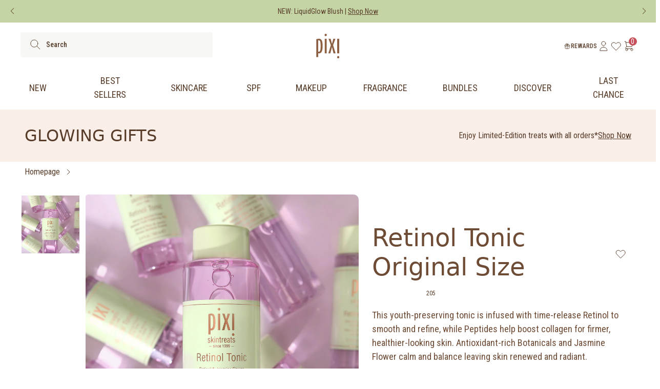

--- FILE ---
content_type: application/javascript
request_url: https://cdn.bogos.io/cGl4aS1iZWF1dHktdWsubXlzaG9waWZ5LmNvbQ==/freegifts_data_1767899120.min.js
body_size: 38187
content:
eval(function(p,a,c,k,e,d){e=function(c){return(c<a?'':e(parseInt(c/a)))+((c=c%a)>35?String.fromCharCode(c+29):c.toString(36))};if(!''.replace(/^/,String)){while(c--){d[e(c)]=k[c]||e(c)}k=[function(e){return d[e]}];e=function(){return'\\w+'};c=1};while(c--){if(k[c]){p=p.replace(new RegExp('\\b'+e(c)+'\\b','g'),k[c])}}return p}('pd.pc={"pb":[{"id":gb,"A":z,"o":9,"2x":"aX 45 3W aW 2z 2A 1f","2w":9,"2v":{"2u":9,"2t":9},"2s":9,"1x":"1c-9J-pa:45:52.Z","1w":"1c-9J-p9:G:G.Z","2r":9,"2q":{"1e":{"H":"w","1d":b},"2p":[],"1C":p,"2o":"1p","2n":p,"1p":1,"2m":[{"1i":[8d],"a":3X}]},"2l":{"H":"1M","1y":p},"1v":9,"2k":1,"2j":p,"H":"1n","2i":0,"2h":9,"1u":{"1z":9,"1t":{"1s":p,"1q":X,"1r":p},"2g":9},"2f":[{"o":"\\3v 1f 2A 1B (b% t)","r":"1R-Y-1D","q":"1R-Y-1D-u","l":"k:\\/\\/j.i.h\\/s\\/7\\/1\\/f\\/d\\/T\\/4N-1D-4M-4L-4K-4J-4I.n?v=4H","a":4G,"m":3X,"1b":[{"id":66,"S":64,"m":3X,"R":8d,"a":4G,"Q":aM,"P":"17 13","O":5,"N":9,"M":b,"L":"w","D":0,"l":"k:\\/\\/j.i.h\\/s\\/7\\/1\\/f\\/d\\/T\\/4N-1D-4M-4L-4K-4J-4I.n?v=4H","K":{"B":gb,"J":66},"I":{"id":64,"A":z,"o":"\\3v 1f 2A 1B (b% t)","r":"1R-Y-1D","q":"1R-Y-1D-u","l":"k:\\/\\/j.i.h\\/s\\/7\\/1\\/f\\/d\\/T\\/4N-1D-4M-4L-4K-4J-4I.n?v=4H","a":4G,"m":3X}}]}],"2e":[{"id":p8,"B":gb,"1X":"45.G","2d":9,"2c":"2I","1Y":[],"2b":9,"2a":9}],"29":[{"id":66,"S":64,"m":3X,"R":8d,"a":4G,"Q":aM,"P":"17 13","O":5,"N":9,"M":b,"L":"w","D":0,"l":"k:\\/\\/j.i.h\\/s\\/7\\/1\\/f\\/d\\/T\\/4N-1D-4M-4L-4K-4J-4I.n?v=4H","K":{"B":gb,"J":66},"I":{"id":64,"A":z,"o":"\\3v 1f 2A 1B (b% t)","r":"1R-Y-1D","q":"1R-Y-1D-u","l":"k:\\/\\/j.i.h\\/s\\/7\\/1\\/f\\/d\\/T\\/4N-1D-4M-4L-4K-4J-4I.n?v=4H","a":4G,"m":3X}}]},{"id":bi,"A":z,"o":9,"2x":"hp ho hn: aX 65 3W aW 2z 3Y 4t","2w":9,"2v":{"2u":9,"2t":"2 2z p7 1o 1Q \\4X+"},"2s":9,"1x":"1c-9J-hm:45:G.Z","1w":"1c-4s-hl:G:G.Z","2r":9,"2q":{"1e":{"H":"w","1d":b},"2p":[],"1C":X,"2o":"1C","2n":p,"1p":2,"2m":[{"1i":[a8],"a":5E},{"1i":[a6],"a":5D}]},"2l":{"H":"1M","1y":p},"1v":9,"2k":1,"2j":p,"H":"1n","2i":0,"2h":9,"1u":{"1z":9,"1t":{"1s":p,"1q":X,"1r":p},"2g":9},"2f":[{"o":"\\3v a7 4v (b% t)","r":"1R-5F-3x","q":"1R-5F-3x-u","l":"k:\\/\\/j.i.h\\/s\\/7\\/1\\/f\\/d\\/7\\/6U.n?v=3I","a":6T,"m":5E,"1b":[{"id":8u,"S":8t,"m":5E,"R":a8,"a":6T,"Q":e1,"P":"17 13","O":3,"N":9,"M":b,"L":"w","D":0,"l":"k:\\/\\/j.i.h\\/s\\/7\\/1\\/f\\/d\\/7\\/6U.n?v=3I","K":{"B":bi,"J":8u},"I":{"id":8t,"A":z,"o":"\\3v a7 4v (b% t)","r":"1R-5F-3x","q":"1R-5F-3x-u","l":"k:\\/\\/j.i.h\\/s\\/7\\/1\\/f\\/d\\/7\\/6U.n?v=3I","a":6T,"m":5E}}]},{"o":"\\3h-C 4v (b% t)","r":"1F-c-3x","q":"1F-c-3x-u","l":"k:\\/\\/j.i.h\\/s\\/7\\/1\\/f\\/d\\/7\\/6S-6R.n?v=3I","a":6Q,"m":5D,"1b":[{"id":8s,"S":8r,"m":5D,"R":a6,"a":6Q,"Q":e0,"P":"17 13","O":3,"N":9,"M":b,"L":"w","D":0,"l":"k:\\/\\/j.i.h\\/s\\/7\\/1\\/f\\/d\\/7\\/6S-6R.n?v=3I","K":{"B":bi,"J":8s},"I":{"id":8r,"A":z,"o":"\\3h-C 4v (b% t)","r":"1F-c-3x","q":"1F-c-3x-u","l":"k:\\/\\/j.i.h\\/s\\/7\\/1\\/f\\/d\\/7\\/6S-6R.n?v=3I","a":6Q,"m":5D}}]}],"2e":[{"id":p6,"B":bi,"1X":"65.G","2d":9,"2c":"2I","1Y":[],"2b":9,"2a":9}],"29":[{"id":8u,"S":8t,"m":5E,"R":a8,"a":6T,"Q":e1,"P":"17 13","O":3,"N":9,"M":b,"L":"w","D":0,"l":"k:\\/\\/j.i.h\\/s\\/7\\/1\\/f\\/d\\/7\\/6U.n?v=3I","K":{"B":bi,"J":8u},"I":{"id":8t,"A":z,"o":"\\3v a7 4v (b% t)","r":"1R-5F-3x","q":"1R-5F-3x-u","l":"k:\\/\\/j.i.h\\/s\\/7\\/1\\/f\\/d\\/7\\/6U.n?v=3I","a":6T,"m":5E}},{"id":8s,"S":8r,"m":5D,"R":a6,"a":6Q,"Q":e0,"P":"17 13","O":3,"N":9,"M":b,"L":"w","D":0,"l":"k:\\/\\/j.i.h\\/s\\/7\\/1\\/f\\/d\\/7\\/6S-6R.n?v=3I","K":{"B":bi,"J":8s},"I":{"id":8r,"A":z,"o":"\\3h-C 4v (b% t)","r":"1F-c-3x","q":"1F-c-3x-u","l":"k:\\/\\/j.i.h\\/s\\/7\\/1\\/f\\/d\\/7\\/6S-6R.n?v=3I","a":6Q,"m":5D}}]},{"id":4q,"A":z,"o":9,"2x":"hp ho hn: aX 65 3W aW 2z 3Y 4t - 2","2w":9,"2v":{"2u":9,"2t":"3j 3i 2z +4m 4l 1o 1Q \\4X+"},"2s":9,"1x":"1c-9J-hm:45:G.Z","1w":"1c-4s-hl:G:G.Z","2r":9,"2q":{"1e":{"H":"w","1d":b},"2p":[],"1C":p,"2o":"1p","2n":p,"1p":1,"2m":[{"1i":[hv,hu,ht,hs,hr,dA,hq],"a":2R}]},"2l":{"H":"1M","1y":p},"1v":9,"2k":1,"2j":p,"H":"1n","2i":0,"2h":9,"1u":{"1z":9,"1t":{"1s":p,"1q":X,"1r":p},"2g":9},"2f":[{"o":"\\4T+4m 4l (b% t)","r":"2Q-2P","q":"2Q-2P-u","l":"k:\\/\\/j.i.h\\/s\\/7\\/1\\/f\\/d\\/7\\/38-3F-4S-4R.n?v=4Q","a":3a,"m":2R,"1b":[{"id":ga,"S":3c,"m":2R,"R":hv,"a":3a,"Q":kM,"P":"kL","O":8,"N":9,"M":b,"L":"w","D":0,"l":"k:\\/\\/j.i.h\\/s\\/7\\/1\\/f\\/d\\/7\\/4r-kK-kJ-kI-kH-kG.n?v=5f","K":{"B":4q,"J":ga},"I":{"id":3c,"A":z,"o":"\\4T+4m 4l (b% t)","r":"2Q-2P","q":"2Q-2P-u","l":"k:\\/\\/j.i.h\\/s\\/7\\/1\\/f\\/d\\/7\\/38-3F-4S-4R.n?v=4Q","a":3a,"m":2R}},{"id":g8,"S":3c,"m":2R,"R":hu,"a":3a,"Q":kF,"P":"g9-y","O":8,"N":9,"M":b,"L":"w","D":0,"l":"k:\\/\\/j.i.h\\/s\\/7\\/1\\/f\\/d\\/7\\/4r-g9-kE-kD-kC-kB-kA.n?v=5f","K":{"B":4q,"J":g8},"I":{"id":3c,"A":z,"o":"\\4T+4m 4l (b% t)","r":"2Q-2P","q":"2Q-2P-u","l":"k:\\/\\/j.i.h\\/s\\/7\\/1\\/f\\/d\\/7\\/38-3F-4S-4R.n?v=4Q","a":3a,"m":2R}},{"id":g7,"S":3c,"m":2R,"R":ht,"a":3a,"Q":kz,"P":"ky","O":8,"N":9,"M":b,"L":"w","D":0,"l":"k:\\/\\/j.i.h\\/s\\/7\\/1\\/f\\/d\\/7\\/4r-kx-kw-kv-ku-kt.n?v=5f","K":{"B":4q,"J":g7},"I":{"id":3c,"A":z,"o":"\\4T+4m 4l (b% t)","r":"2Q-2P","q":"2Q-2P-u","l":"k:\\/\\/j.i.h\\/s\\/7\\/1\\/f\\/d\\/7\\/38-3F-4S-4R.n?v=4Q","a":3a,"m":2R}},{"id":g6,"S":3c,"m":2R,"R":hs,"a":3a,"Q":ks,"P":"kr","O":8,"N":9,"M":b,"L":"w","D":0,"l":"k:\\/\\/j.i.h\\/s\\/7\\/1\\/f\\/d\\/7\\/4r-kq-kp-ko-kn-km.n?v=5f","K":{"B":4q,"J":g6},"I":{"id":3c,"A":z,"o":"\\4T+4m 4l (b% t)","r":"2Q-2P","q":"2Q-2P-u","l":"k:\\/\\/j.i.h\\/s\\/7\\/1\\/f\\/d\\/7\\/38-3F-4S-4R.n?v=4Q","a":3a,"m":2R}},{"id":g5,"S":3c,"m":2R,"R":hr,"a":3a,"Q":kl,"P":"kk","O":8,"N":9,"M":b,"L":"w","D":0,"l":"k:\\/\\/j.i.h\\/s\\/7\\/1\\/f\\/d\\/7\\/4r-kj-ki-kh-kg-kf.n?v=5f","K":{"B":4q,"J":g5},"I":{"id":3c,"A":z,"o":"\\4T+4m 4l (b% t)","r":"2Q-2P","q":"2Q-2P-u","l":"k:\\/\\/j.i.h\\/s\\/7\\/1\\/f\\/d\\/7\\/38-3F-4S-4R.n?v=4Q","a":3a,"m":2R}},{"id":g4,"S":3c,"m":2R,"R":dA,"a":3a,"Q":ke,"P":"gk","O":8,"N":9,"M":b,"L":"w","D":0,"l":"k:\\/\\/j.i.h\\/s\\/7\\/1\\/f\\/d\\/7\\/4r-gj-gi-gh-gg-gf.n?v=5f","K":{"B":4q,"J":g4},"I":{"id":3c,"A":z,"o":"\\4T+4m 4l (b% t)","r":"2Q-2P","q":"2Q-2P-u","l":"k:\\/\\/j.i.h\\/s\\/7\\/1\\/f\\/d\\/7\\/38-3F-4S-4R.n?v=4Q","a":3a,"m":2R}},{"id":g3,"S":3c,"m":2R,"R":hq,"a":3a,"Q":kd,"P":"kc","O":8,"N":9,"M":b,"L":"w","D":0,"l":"k:\\/\\/j.i.h\\/s\\/7\\/1\\/f\\/d\\/7\\/4r-kb-ka-k9-k8-k7.n?v=5f","K":{"B":4q,"J":g3},"I":{"id":3c,"A":z,"o":"\\4T+4m 4l (b% t)","r":"2Q-2P","q":"2Q-2P-u","l":"k:\\/\\/j.i.h\\/s\\/7\\/1\\/f\\/d\\/7\\/38-3F-4S-4R.n?v=4Q","a":3a,"m":2R}}]}],"2e":[{"id":p5,"B":4q,"1X":"65.G","2d":9,"2c":"2I","1Y":[],"2b":9,"2a":9}],"29":[{"id":ga,"S":3c,"m":2R,"R":hv,"a":3a,"Q":kM,"P":"kL","O":8,"N":9,"M":b,"L":"w","D":0,"l":"k:\\/\\/j.i.h\\/s\\/7\\/1\\/f\\/d\\/7\\/4r-kK-kJ-kI-kH-kG.n?v=5f","K":{"B":4q,"J":ga},"I":{"id":3c,"A":z,"o":"\\4T+4m 4l (b% t)","r":"2Q-2P","q":"2Q-2P-u","l":"k:\\/\\/j.i.h\\/s\\/7\\/1\\/f\\/d\\/7\\/38-3F-4S-4R.n?v=4Q","a":3a,"m":2R}},{"id":g8,"S":3c,"m":2R,"R":hu,"a":3a,"Q":kF,"P":"g9-y","O":8,"N":9,"M":b,"L":"w","D":0,"l":"k:\\/\\/j.i.h\\/s\\/7\\/1\\/f\\/d\\/7\\/4r-g9-kE-kD-kC-kB-kA.n?v=5f","K":{"B":4q,"J":g8},"I":{"id":3c,"A":z,"o":"\\4T+4m 4l (b% t)","r":"2Q-2P","q":"2Q-2P-u","l":"k:\\/\\/j.i.h\\/s\\/7\\/1\\/f\\/d\\/7\\/38-3F-4S-4R.n?v=4Q","a":3a,"m":2R}},{"id":g7,"S":3c,"m":2R,"R":ht,"a":3a,"Q":kz,"P":"ky","O":8,"N":9,"M":b,"L":"w","D":0,"l":"k:\\/\\/j.i.h\\/s\\/7\\/1\\/f\\/d\\/7\\/4r-kx-kw-kv-ku-kt.n?v=5f","K":{"B":4q,"J":g7},"I":{"id":3c,"A":z,"o":"\\4T+4m 4l (b% t)","r":"2Q-2P","q":"2Q-2P-u","l":"k:\\/\\/j.i.h\\/s\\/7\\/1\\/f\\/d\\/7\\/38-3F-4S-4R.n?v=4Q","a":3a,"m":2R}},{"id":g6,"S":3c,"m":2R,"R":hs,"a":3a,"Q":ks,"P":"kr","O":8,"N":9,"M":b,"L":"w","D":0,"l":"k:\\/\\/j.i.h\\/s\\/7\\/1\\/f\\/d\\/7\\/4r-kq-kp-ko-kn-km.n?v=5f","K":{"B":4q,"J":g6},"I":{"id":3c,"A":z,"o":"\\4T+4m 4l (b% t)","r":"2Q-2P","q":"2Q-2P-u","l":"k:\\/\\/j.i.h\\/s\\/7\\/1\\/f\\/d\\/7\\/38-3F-4S-4R.n?v=4Q","a":3a,"m":2R}},{"id":g5,"S":3c,"m":2R,"R":hr,"a":3a,"Q":kl,"P":"kk","O":8,"N":9,"M":b,"L":"w","D":0,"l":"k:\\/\\/j.i.h\\/s\\/7\\/1\\/f\\/d\\/7\\/4r-kj-ki-kh-kg-kf.n?v=5f","K":{"B":4q,"J":g5},"I":{"id":3c,"A":z,"o":"\\4T+4m 4l (b% t)","r":"2Q-2P","q":"2Q-2P-u","l":"k:\\/\\/j.i.h\\/s\\/7\\/1\\/f\\/d\\/7\\/38-3F-4S-4R.n?v=4Q","a":3a,"m":2R}},{"id":g4,"S":3c,"m":2R,"R":dA,"a":3a,"Q":ke,"P":"gk","O":8,"N":9,"M":b,"L":"w","D":0,"l":"k:\\/\\/j.i.h\\/s\\/7\\/1\\/f\\/d\\/7\\/4r-gj-gi-gh-gg-gf.n?v=5f","K":{"B":4q,"J":g4},"I":{"id":3c,"A":z,"o":"\\4T+4m 4l (b% t)","r":"2Q-2P","q":"2Q-2P-u","l":"k:\\/\\/j.i.h\\/s\\/7\\/1\\/f\\/d\\/7\\/38-3F-4S-4R.n?v=4Q","a":3a,"m":2R}},{"id":g3,"S":3c,"m":2R,"R":hq,"a":3a,"Q":kd,"P":"kc","O":8,"N":9,"M":b,"L":"w","D":0,"l":"k:\\/\\/j.i.h\\/s\\/7\\/1\\/f\\/d\\/7\\/4r-kb-ka-k9-k8-k7.n?v=5f","K":{"B":4q,"J":g3},"I":{"id":3c,"A":z,"o":"\\4T+4m 4l (b% t)","r":"2Q-2P","q":"2Q-2P-u","l":"k:\\/\\/j.i.h\\/s\\/7\\/1\\/f\\/d\\/7\\/38-3F-4S-4R.n?v=4Q","a":3a,"m":2R}}]},{"id":g2,"A":z,"o":9,"2x":"hp ho hn: aX 65 3W aW 2z 3Y 4t - 3","2w":9,"2v":{"2u":9,"2t":"2z 71-1B gm 1f 1o 1Q \\gl+"},"2s":9,"1x":"1c-9J-hm:45:G.Z","1w":"1c-4s-hl:G:G.Z","2r":9,"2q":{"1e":{"H":"w","1d":b},"2p":[],"1C":X,"2o":"1C","2n":p,"1p":1,"2m":[{"1i":[hk],"a":bh}]},"2l":{"H":"1M","1y":p},"1v":9,"2k":1,"2j":p,"H":"1n","2i":0,"2h":9,"1u":{"1z":9,"1t":{"1s":p,"1q":X,"1r":p},"2g":9},"2f":[{"o":"\\3v 1f 86 1B (b% t)","r":"1R-Y-4V","q":"1R-Y-4V-u","l":"k:\\/\\/j.i.h\\/s\\/7\\/1\\/f\\/d\\/7\\/du.n?v=dt","a":ds,"m":bh,"1b":[{"id":g1,"S":g0,"m":bh,"R":hk,"a":ds,"Q":k6,"P":"bN ml","O":18,"N":9,"M":b,"L":"w","D":0,"l":"k:\\/\\/j.i.h\\/s\\/7\\/1\\/f\\/d\\/7\\/du.n?v=dt","K":{"B":g2,"J":g1},"I":{"id":g0,"A":z,"o":"\\3v 1f 86 1B (b% t)","r":"1R-Y-4V","q":"1R-Y-4V-u","l":"k:\\/\\/j.i.h\\/s\\/7\\/1\\/f\\/d\\/7\\/du.n?v=dt","a":ds,"m":bh}}]}],"2e":[{"id":p4,"B":g2,"1X":"80.G","2d":9,"2c":"2I","1Y":[],"2b":9,"2a":9}],"29":[{"id":g1,"S":g0,"m":bh,"R":hk,"a":ds,"Q":k6,"P":"bN ml","O":18,"N":9,"M":b,"L":"w","D":0,"l":"k:\\/\\/j.i.h\\/s\\/7\\/1\\/f\\/d\\/7\\/du.n?v=dt","K":{"B":g2,"J":g1},"I":{"id":g0,"A":z,"o":"\\3v 1f 86 1B (b% t)","r":"1R-Y-4V","q":"1R-Y-4V-u","l":"k:\\/\\/j.i.h\\/s\\/7\\/1\\/f\\/d\\/7\\/du.n?v=dt","a":ds,"m":bh}}]},{"id":fZ,"A":z,"o":9,"2x":"2z 9G 1f 1o fx-C hj hi 3B","2w":9,"2v":{"2u":9,"2t":"2z 9G 1f 1o fx-C hj hi 3B"},"2s":9,"1x":"1c-4s-p3:G:G.Z","1w":"1c-4s-p2:G:G.Z","2r":9,"2q":{"1e":{"H":"w","1d":b},"2p":[],"1C":p,"2o":"1p","2n":p,"1p":1,"2m":[{"1i":[dK],"a":9t}]},"2l":{"H":"1M","1y":p},"1v":9,"2k":1,"2j":p,"H":"1n","2i":0,"2h":9,"1u":{"1z":9,"1t":{"1s":p,"1q":X,"1r":p},"2g":9},"2f":[{"o":"\\hh 1f 3g 1B (b% t)","r":"8j-Y","q":"8j-Y-u","l":"k:\\/\\/j.i.h\\/s\\/7\\/1\\/f\\/d\\/7\\/38-9s-9I-9r.n?v=9H","a":dr,"m":9t,"1b":[{"id":fY,"S":fX,"m":9t,"R":dK,"a":dr,"Q":k3,"P":"4p","O":10,"N":9,"M":b,"L":"w","D":0,"l":"k:\\/\\/j.i.h\\/s\\/7\\/1\\/f\\/d\\/7\\/38-9s-9I-9r.n?v=9H","K":{"B":fZ,"J":fY},"I":{"id":fX,"A":z,"o":"\\hh 1f 3g 1B (b% t)","r":"8j-Y","q":"8j-Y-u","l":"k:\\/\\/j.i.h\\/s\\/7\\/1\\/f\\/d\\/7\\/38-9s-9I-9r.n?v=9H","a":dr,"m":9t}}]}],"2e":[{"id":p1,"B":fZ,"1X":"1.G","2d":9,"2c":"3A","1Y":[{"H":"1i","1d":{"k5":{"id":k5,"2D":"k:\\/\\/j.i.h\\/s\\/7\\/1\\/f\\/d\\/7\\/p0.n?v=oZ","o":"fx-C hj hi 3B","2y":"1F-c-oY-oX-3D","4C":"2F 4B 4A","1M":[{"id":oW,"D":"62.G","o":"17 13"}],"4z":["25-4o-4Z","50-75","4y","3D","oV","6j","oU","4x","8i-8h","k4","k4 oT"]}},"8p":"8a"}],"2b":p,"2a":9}],"29":[{"id":fY,"S":fX,"m":9t,"R":dK,"a":dr,"Q":k3,"P":"4p","O":10,"N":9,"M":b,"L":"w","D":0,"l":"k:\\/\\/j.i.h\\/s\\/7\\/1\\/f\\/d\\/7\\/38-9s-9I-9r.n?v=9H","K":{"B":fZ,"J":fY},"I":{"id":fX,"A":z,"o":"\\hh 1f 3g 1B (b% t)","r":"8j-Y","q":"8j-Y-u","l":"k:\\/\\/j.i.h\\/s\\/7\\/1\\/f\\/d\\/7\\/38-9s-9I-9r.n?v=9H","a":dr,"m":9t}}]},{"id":5e,"A":z,"o":9,"2x":"3j 3i k2 3G 3Y 1o k1 9h","2w":9,"2v":{"2u":9,"2t":"3j 3i k2 3G 3Y 1o k1 9h"},"2s":9,"1x":"1c-4s-oS:G:G.Z","1w":"1c-4s-oR:G:G.Z","2r":9,"2q":{"1e":{"H":"w","1d":b},"2p":[],"1C":p,"2o":"1p","2n":p,"1p":1,"2m":[{"1i":[hc,hb,ha,h9,h8,h7],"a":3l}]},"2l":{"H":"1M","1y":p},"1v":9,"2k":1,"2j":p,"H":"1n","2i":0,"2h":9,"1u":{"1z":9,"1t":{"1s":p,"1q":X,"1r":p},"2g":9},"2f":[{"o":"\\5t 3G 3Y U 1W 23 (b% t)","r":"3n-1m-3m-U-1g-1l","q":"3n-1m-3m-U-1g-1l-u","l":"k:\\/\\/j.i.h\\/s\\/7\\/1\\/f\\/d\\/7\\/5s.n?v=5r","a":3t,"m":3l,"1b":[{"id":fS,"S":3z,"m":3l,"R":hc,"a":3t,"Q":jO,"P":"fT","O":16,"N":9,"M":b,"L":"w","D":0,"l":"k:\\/\\/j.i.h\\/s\\/7\\/1\\/f\\/d\\/7\\/6g-6f-fT-6e-jN-jM-jL-jK-jJ.n?v=6d","K":{"B":5e,"J":fS},"I":{"id":3z,"A":z,"o":"\\5t 3G 3Y U 1W 23 (b% t)","r":"3n-1m-3m-U-1g-1l","q":"3n-1m-3m-U-1g-1l-u","l":"k:\\/\\/j.i.h\\/s\\/7\\/1\\/f\\/d\\/7\\/5s.n?v=5r","a":3t,"m":3l}},{"id":fQ,"S":3z,"m":3l,"R":hb,"a":3t,"Q":jI,"P":"fR","O":16,"N":9,"M":b,"L":"w","D":0,"l":"k:\\/\\/j.i.h\\/s\\/7\\/1\\/f\\/d\\/7\\/6g-6f-fR-6e-jH-jG-jF-jE-jD.n?v=6d","K":{"B":5e,"J":fQ},"I":{"id":3z,"A":z,"o":"\\5t 3G 3Y U 1W 23 (b% t)","r":"3n-1m-3m-U-1g-1l","q":"3n-1m-3m-U-1g-1l-u","l":"k:\\/\\/j.i.h\\/s\\/7\\/1\\/f\\/d\\/7\\/5s.n?v=5r","a":3t,"m":3l}},{"id":fO,"S":3z,"m":3l,"R":ha,"a":3t,"Q":jC,"P":"fP","O":16,"N":9,"M":b,"L":"w","D":0,"l":"k:\\/\\/j.i.h\\/s\\/7\\/1\\/f\\/d\\/7\\/6g-6f-fP-6e-jB-jA-jz-jy-jx.n?v=6d","K":{"B":5e,"J":fO},"I":{"id":3z,"A":z,"o":"\\5t 3G 3Y U 1W 23 (b% t)","r":"3n-1m-3m-U-1g-1l","q":"3n-1m-3m-U-1g-1l-u","l":"k:\\/\\/j.i.h\\/s\\/7\\/1\\/f\\/d\\/7\\/5s.n?v=5r","a":3t,"m":3l}},{"id":fM,"S":3z,"m":3l,"R":h9,"a":3t,"Q":jw,"P":"fN","O":16,"N":9,"M":b,"L":"w","D":0,"l":"k:\\/\\/j.i.h\\/s\\/7\\/1\\/f\\/d\\/7\\/6g-6f-fN-6e-jv-ju-jt-js-jr.n?v=6d","K":{"B":5e,"J":fM},"I":{"id":3z,"A":z,"o":"\\5t 3G 3Y U 1W 23 (b% t)","r":"3n-1m-3m-U-1g-1l","q":"3n-1m-3m-U-1g-1l-u","l":"k:\\/\\/j.i.h\\/s\\/7\\/1\\/f\\/d\\/7\\/5s.n?v=5r","a":3t,"m":3l}},{"id":fK,"S":3z,"m":3l,"R":h8,"a":3t,"Q":jq,"P":"fL","O":16,"N":9,"M":b,"L":"w","D":0,"l":"k:\\/\\/j.i.h\\/s\\/7\\/1\\/f\\/d\\/7\\/6g-6f-fL-6e-jp-jo-jn-jm-jl.n?v=6d","K":{"B":5e,"J":fK},"I":{"id":3z,"A":z,"o":"\\5t 3G 3Y U 1W 23 (b% t)","r":"3n-1m-3m-U-1g-1l","q":"3n-1m-3m-U-1g-1l-u","l":"k:\\/\\/j.i.h\\/s\\/7\\/1\\/f\\/d\\/7\\/5s.n?v=5r","a":3t,"m":3l}},{"id":fI,"S":3z,"m":3l,"R":h7,"a":3t,"Q":jk,"P":"fJ","O":16,"N":9,"M":b,"L":"w","D":0,"l":"k:\\/\\/j.i.h\\/s\\/7\\/1\\/f\\/d\\/7\\/6g-6f-fJ-6e-jj-ji-jh-jg-jf.n?v=6d","K":{"B":5e,"J":fI},"I":{"id":3z,"A":z,"o":"\\5t 3G 3Y U 1W 23 (b% t)","r":"3n-1m-3m-U-1g-1l","q":"3n-1m-3m-U-1g-1l-u","l":"k:\\/\\/j.i.h\\/s\\/7\\/1\\/f\\/d\\/7\\/5s.n?v=5r","a":3t,"m":3l}}]}],"2e":[{"id":oQ,"B":5e,"1X":"1.G","2d":9,"2c":"3A","1Y":[{"H":"1i","1d":{"k0":{"id":k0,"2D":"k:\\/\\/j.i.h\\/s\\/7\\/1\\/f\\/d\\/7\\/oP-oO-oN-oM-oL.n?v=oK","o":"f7 oJ 3B","2y":"jR-4P-3D","4C":"2F 4B 4A","1M":[{"id":oI,"D":"46.G","o":"17 13"}],"4z":["25-50","25-4o-4Z","4P","4P-3D-4n","6z 9d","4y","dq","3D","6x","9c","4x","1N","hd","8i-8h","6V 4n"],"4Y":"3Q 3B"},"jZ":{"id":jZ,"2D":"k:\\/\\/j.i.h\\/s\\/7\\/1\\/f\\/d\\/7\\/oH-oG.n?v=oF","o":"he oE","2y":"6x-oD","4C":"2F 4B 4A","1M":[{"id":oC,"D":"54.G","o":"17 13"}],"4z":["25-4o-4Z","50-75","4P","4P-3D-4n","6z 9d","4y","dq","jP","3D","6x","oB","9c","4x","1N","8i-8h","6V 4n"],"4Y":"3Q 3B"},"jY":{"id":jY,"2D":"k:\\/\\/j.i.h\\/s\\/7\\/1\\/f\\/d\\/7\\/oA-oz-oy-ox-ow.n?v=ov","o":"jV & 8e 3B","2y":"jU-hg-3D","4C":"2F 4B 4A","1M":[{"id":ou,"D":"60.G","o":"17 13"}],"4z":["25-4o-4Z","50-75","4P","4P-3D-4n","6z 9d","4y","3D","6x","9c","4x","1N","hf","8i-8h","fW","6V 4n"],"4Y":"3Q 3B"},"jX":{"id":jX,"2D":"k:\\/\\/j.i.h\\/s\\/7\\/1\\/f\\/d\\/7\\/ot.n?v=os","o":"he 4w","2y":"6x-or","4C":"2F 4B 4A","1M":[{"id":oq,"D":"70.G","o":"17 13"}],"4z":["25-4o-4Z","50-75","4P","4P-3D-4n","6z 9d","4y","dq","3D","6x","9c","4x","1N","hd","8i-8h","6V 4n"],"4Y":"3Q 3B"},"jW":{"id":jW,"2D":"k:\\/\\/j.i.h\\/s\\/7\\/1\\/f\\/d\\/7\\/op.n?v=oo","o":"jV, om & 8e","2y":"jU-ol-hg","4C":"2F 4B 4A","1M":[{"id":ok,"D":"72.G","o":"17 13"}],"4z":["25-4o-4Z","50-75","4P","4P-3D-4n","6z 9d","4y","fV","3D","fU","6x","9c","4x","1N","hf","8i-8h","fW","6V 4n"],"4Y":"3Q 3B"},"jT":{"id":jT,"2D":"k:\\/\\/j.i.h\\/s\\/7\\/1\\/f\\/d\\/7\\/oj.n?v=oi","o":"1h gV 8e","2y":"V-oh-hg","4C":"2F 4B 4A","1M":[{"id":og,"D":"78.G","o":"17 13"}],"4z":["25-4o-4Z","75-b","4P","4P-3D-4n","6z 9d","4y","fV","3D","fU","6x","9c","4x","1N","hf","8i-8h","fW","6V 4n"],"4Y":"3Q 3B"},"jS":{"id":jS,"2D":"k:\\/\\/j.i.h\\/s\\/7\\/1\\/f\\/d\\/7\\/38-3F-oe.od?v=oc","o":"f7 he ob","2y":"jR-6x-oa","4C":"2F 4B 4A","1M":[{"id":o9,"D":"58.G","o":"17 13"}],"4z":["25-4o-4Z","50-75","4P","4P-3D-4n","6z 9d","4y","fV","dq","3D","fU","6x","9c","4x","1N","hd","8i-8h","fW","6V 4n"],"4Y":"3Q 3B"},"jQ":{"id":jQ,"2D":"k:\\/\\/j.i.h\\/s\\/7\\/1\\/f\\/d\\/7\\/o8.n?v=o7","o":"3j 3i o6 o5 3B","2y":"o4-o3-o2-o1-3D","4C":"2F 4B 4A","1M":[{"id":o0,"D":"76.G","o":"17 13"}],"4z":["25-4o-4Z","75-b","6z 9d","4y","fV","dq","jP","3D","fU","6x","9c","nZ","4x","1N","8i-8h","6V 4n"],"4Y":"3Q 3B"}},"8p":"8a"}],"2b":p,"2a":9}],"29":[{"id":fS,"S":3z,"m":3l,"R":hc,"a":3t,"Q":jO,"P":"fT","O":16,"N":9,"M":b,"L":"w","D":0,"l":"k:\\/\\/j.i.h\\/s\\/7\\/1\\/f\\/d\\/7\\/6g-6f-fT-6e-jN-jM-jL-jK-jJ.n?v=6d","K":{"B":5e,"J":fS},"I":{"id":3z,"A":z,"o":"\\5t 3G 3Y U 1W 23 (b% t)","r":"3n-1m-3m-U-1g-1l","q":"3n-1m-3m-U-1g-1l-u","l":"k:\\/\\/j.i.h\\/s\\/7\\/1\\/f\\/d\\/7\\/5s.n?v=5r","a":3t,"m":3l}},{"id":fQ,"S":3z,"m":3l,"R":hb,"a":3t,"Q":jI,"P":"fR","O":16,"N":9,"M":b,"L":"w","D":0,"l":"k:\\/\\/j.i.h\\/s\\/7\\/1\\/f\\/d\\/7\\/6g-6f-fR-6e-jH-jG-jF-jE-jD.n?v=6d","K":{"B":5e,"J":fQ},"I":{"id":3z,"A":z,"o":"\\5t 3G 3Y U 1W 23 (b% t)","r":"3n-1m-3m-U-1g-1l","q":"3n-1m-3m-U-1g-1l-u","l":"k:\\/\\/j.i.h\\/s\\/7\\/1\\/f\\/d\\/7\\/5s.n?v=5r","a":3t,"m":3l}},{"id":fO,"S":3z,"m":3l,"R":ha,"a":3t,"Q":jC,"P":"fP","O":16,"N":9,"M":b,"L":"w","D":0,"l":"k:\\/\\/j.i.h\\/s\\/7\\/1\\/f\\/d\\/7\\/6g-6f-fP-6e-jB-jA-jz-jy-jx.n?v=6d","K":{"B":5e,"J":fO},"I":{"id":3z,"A":z,"o":"\\5t 3G 3Y U 1W 23 (b% t)","r":"3n-1m-3m-U-1g-1l","q":"3n-1m-3m-U-1g-1l-u","l":"k:\\/\\/j.i.h\\/s\\/7\\/1\\/f\\/d\\/7\\/5s.n?v=5r","a":3t,"m":3l}},{"id":fM,"S":3z,"m":3l,"R":h9,"a":3t,"Q":jw,"P":"fN","O":16,"N":9,"M":b,"L":"w","D":0,"l":"k:\\/\\/j.i.h\\/s\\/7\\/1\\/f\\/d\\/7\\/6g-6f-fN-6e-jv-ju-jt-js-jr.n?v=6d","K":{"B":5e,"J":fM},"I":{"id":3z,"A":z,"o":"\\5t 3G 3Y U 1W 23 (b% t)","r":"3n-1m-3m-U-1g-1l","q":"3n-1m-3m-U-1g-1l-u","l":"k:\\/\\/j.i.h\\/s\\/7\\/1\\/f\\/d\\/7\\/5s.n?v=5r","a":3t,"m":3l}},{"id":fK,"S":3z,"m":3l,"R":h8,"a":3t,"Q":jq,"P":"fL","O":16,"N":9,"M":b,"L":"w","D":0,"l":"k:\\/\\/j.i.h\\/s\\/7\\/1\\/f\\/d\\/7\\/6g-6f-fL-6e-jp-jo-jn-jm-jl.n?v=6d","K":{"B":5e,"J":fK},"I":{"id":3z,"A":z,"o":"\\5t 3G 3Y U 1W 23 (b% t)","r":"3n-1m-3m-U-1g-1l","q":"3n-1m-3m-U-1g-1l-u","l":"k:\\/\\/j.i.h\\/s\\/7\\/1\\/f\\/d\\/7\\/5s.n?v=5r","a":3t,"m":3l}},{"id":fI,"S":3z,"m":3l,"R":h7,"a":3t,"Q":jk,"P":"fJ","O":16,"N":9,"M":b,"L":"w","D":0,"l":"k:\\/\\/j.i.h\\/s\\/7\\/1\\/f\\/d\\/7\\/6g-6f-fJ-6e-jj-ji-jh-jg-jf.n?v=6d","K":{"B":5e,"J":fI},"I":{"id":3z,"A":z,"o":"\\5t 3G 3Y U 1W 23 (b% t)","r":"3n-1m-3m-U-1g-1l","q":"3n-1m-3m-U-1g-1l-u","l":"k:\\/\\/j.i.h\\/s\\/7\\/1\\/f\\/d\\/7\\/5s.n?v=5r","a":3t,"m":3l}}]},{"id":fH,"A":z,"o":9,"2x":"nY & nX - aX 45 3W aW 2A 4U 3S 2E 3M","2w":9,"2v":{"2u":9,"2t":"2z 2A 4U 3S 2E 3M 1o 1Q \\en+"},"2s":9,"1x":"1c-4s-nW:G:G.Z","1w":"1c-10-nV:30:G.Z","2r":9,"2q":{"1e":{"H":"w","1d":b},"2p":[],"2K":"1e","2J":[],"1C":p,"2o":"1p","2n":p,"1p":1,"2m":[{"1i":[h6],"a":bf}]},"2l":{"H":"1M","1y":p},"1v":9,"2k":1,"2j":p,"H":"1n","2i":0,"2h":9,"1u":{"1z":9,"H":"1n","2C":[],"1t":{"1s":p,"1q":X,"1r":p},"2g":9},"2f":[{"o":"\\6c 4U 3S 2E 3M h5 (b% t)","r":"1Z-2B-2T-1A-2S-bg","q":"1Z-2B-2T-1A-2S-bg-u","l":"k:\\/\\/j.i.h\\/s\\/7\\/1\\/f\\/d\\/7\\/dp.n?v=do","a":dn,"m":bf,"1b":[{"id":fG,"S":fF,"m":bf,"R":h6,"a":dn,"Q":je,"P":"17 13","O":5,"N":9,"M":b,"L":"w","D":0,"l":"k:\\/\\/j.i.h\\/s\\/7\\/1\\/f\\/d\\/7\\/dp.n?v=do","K":{"B":fH,"J":fG},"I":{"id":fF,"A":z,"o":"\\6c 4U 3S 2E 3M h5 (b% t)","r":"1Z-2B-2T-1A-2S-bg","q":"1Z-2B-2T-1A-2S-bg-u","l":"k:\\/\\/j.i.h\\/s\\/7\\/1\\/f\\/d\\/7\\/dp.n?v=do","a":dn,"m":bf}}]}],"2e":[{"id":nU,"B":fH,"1X":"45.G","2d":9,"2c":"2I","1Y":[],"2b":9,"2a":9}],"29":[{"id":fG,"S":fF,"m":bf,"R":h6,"a":dn,"Q":je,"P":"17 13","O":5,"N":9,"M":b,"L":"w","D":0,"l":"k:\\/\\/j.i.h\\/s\\/7\\/1\\/f\\/d\\/7\\/dp.n?v=do","K":{"B":fH,"J":fG},"I":{"id":fF,"A":z,"o":"\\6c 4U 3S 2E 3M h5 (b% t)","r":"1Z-2B-2T-1A-2S-bg","q":"1Z-2B-2T-1A-2S-bg-u","l":"k:\\/\\/j.i.h\\/s\\/7\\/1\\/f\\/d\\/7\\/dp.n?v=do","a":dn,"m":bf}}]},{"id":be,"A":z,"o":9,"2x":"jb 70: 2z 4U 9B 9A","2w":9,"2v":{"2u":9,"2t":"2z 4U 9B 9A 1o 1Q \\nT+"},"2s":9,"1x":"1c-3N-ja:57:18.Z","1w":"1c-3N-j9:G:G.Z","2r":9,"2q":{"1e":{"H":"w","1d":b},"2p":[],"2K":"1e","2J":[],"1C":p,"2o":"1p","2n":p,"1p":1,"2m":[{"1i":[h4,h3],"a":81}]},"2l":{"H":"1M","1y":p},"1v":9,"2k":1,"2j":p,"H":"1n","2i":0,"2h":9,"1u":{"1z":9,"1t":{"1s":p,"1q":X,"1r":p},"2g":9},"2f":[{"o":"\\6w 9B 9A (b% t)","r":"2B-83-82","q":"2B-83-82-u","l":"k:\\/\\/j.i.h\\/s\\/7\\/1\\/f\\/d\\/7\\/dm.n?v=dl","a":8g,"m":81,"1b":[{"id":fD,"S":9b,"m":81,"R":h4,"a":8g,"Q":jd,"P":"fE","O":12,"N":9,"M":b,"L":"w","D":0,"l":"k:\\/\\/j.i.h\\/s\\/7\\/1\\/f\\/d\\/T\\/fC-2M-fE-fA-6A.n?v=fz","K":{"B":be,"J":fD},"I":{"id":9b,"A":z,"o":"\\6w 9B 9A (b% t)","r":"2B-83-82","q":"2B-83-82-u","l":"k:\\/\\/j.i.h\\/s\\/7\\/1\\/f\\/d\\/7\\/dm.n?v=dl","a":8g,"m":81}},{"id":fy,"S":9b,"m":81,"R":h3,"a":8g,"Q":jc,"P":"fB","O":12,"N":9,"M":b,"L":"w","D":0,"l":"k:\\/\\/j.i.h\\/s\\/7\\/1\\/f\\/d\\/T\\/fC-2M-fB-fA-6A.n?v=fz","K":{"B":be,"J":fy},"I":{"id":9b,"A":z,"o":"\\6w 9B 9A (b% t)","r":"2B-83-82","q":"2B-83-82-u","l":"k:\\/\\/j.i.h\\/s\\/7\\/1\\/f\\/d\\/7\\/dm.n?v=dl","a":8g,"m":81}}]}],"2e":[{"id":nS,"B":be,"1X":"70.G","2d":9,"2c":"2I","1Y":[],"2b":9,"2a":9}],"29":[{"id":fD,"S":9b,"m":81,"R":h4,"a":8g,"Q":jd,"P":"fE","O":12,"N":9,"M":b,"L":"w","D":0,"l":"k:\\/\\/j.i.h\\/s\\/7\\/1\\/f\\/d\\/T\\/fC-2M-fE-fA-6A.n?v=fz","K":{"B":be,"J":fD},"I":{"id":9b,"A":z,"o":"\\6w 9B 9A (b% t)","r":"2B-83-82","q":"2B-83-82-u","l":"k:\\/\\/j.i.h\\/s\\/7\\/1\\/f\\/d\\/7\\/dm.n?v=dl","a":8g,"m":81}},{"id":fy,"S":9b,"m":81,"R":h3,"a":8g,"Q":jc,"P":"fB","O":12,"N":9,"M":b,"L":"w","D":0,"l":"k:\\/\\/j.i.h\\/s\\/7\\/1\\/f\\/d\\/T\\/fC-2M-fB-fA-6A.n?v=fz","K":{"B":be,"J":fy},"I":{"id":9b,"A":z,"o":"\\6w 9B 9A (b% t)","r":"2B-83-82","q":"2B-83-82-u","l":"k:\\/\\/j.i.h\\/s\\/7\\/1\\/f\\/d\\/7\\/dm.n?v=dl","a":8g,"m":81}}]},{"id":fw,"A":z,"o":9,"2x":"jb 80: 2z nR C dk 3E","2w":9,"2v":{"2u":9,"2t":"2z fx-C dk 3E 1o 1Q \\gl+"},"2s":9,"1x":"1c-3N-ja:57:18.Z","1w":"1c-3N-j9:G:G.Z","2r":9,"2q":{"1e":{"H":"w","1d":b},"2p":[],"2K":"1e","2J":[],"1C":p,"2o":"1p","2n":p,"1p":1,"2m":[{"1i":[h2],"a":bc}]},"2l":{"H":"1M","1y":p},"1v":9,"2k":1,"2j":p,"H":"1n","2i":0,"2h":9,"1u":{"1z":9,"1t":{"1s":p,"1q":X,"1r":p},"2g":9},"2f":[{"o":"\\3h-C dk 3E (b% t)","r":"1F-c-bd-5C","q":"1F-c-bd-5C-u","l":"k:\\/\\/j.i.h\\/s\\/7\\/1\\/f\\/d\\/7\\/dj-di-dh.n?v=dg","a":df,"m":bc,"1b":[{"id":fv,"S":fu,"m":bc,"R":h2,"a":df,"Q":j8,"P":"j7 ml","O":20,"N":9,"M":b,"L":"w","D":0,"l":"k:\\/\\/j.i.h\\/s\\/7\\/1\\/f\\/d\\/7\\/dj-di-dh.n?v=dg","K":{"B":fw,"J":fv},"I":{"id":fu,"A":z,"o":"\\3h-C dk 3E (b% t)","r":"1F-c-bd-5C","q":"1F-c-bd-5C-u","l":"k:\\/\\/j.i.h\\/s\\/7\\/1\\/f\\/d\\/7\\/dj-di-dh.n?v=dg","a":df,"m":bc}}]}],"2e":[{"id":nQ,"B":fw,"1X":"80.G","2d":9,"2c":"2I","1Y":[],"2b":9,"2a":9}],"29":[{"id":fv,"S":fu,"m":bc,"R":h2,"a":df,"Q":j8,"P":"j7 ml","O":20,"N":9,"M":b,"L":"w","D":0,"l":"k:\\/\\/j.i.h\\/s\\/7\\/1\\/f\\/d\\/7\\/dj-di-dh.n?v=dg","K":{"B":fw,"J":fv},"I":{"id":fu,"A":z,"o":"\\3h-C dk 3E (b% t)","r":"1F-c-bd-5C","q":"1F-c-bd-5C-u","l":"k:\\/\\/j.i.h\\/s\\/7\\/1\\/f\\/d\\/7\\/dj-di-dh.n?v=dg","a":df,"m":bc}}]},{"id":ft,"A":z,"o":9,"2x":"2z nP 3u on nO 1Q - 3b 1f","2w":9,"2v":{"2u":9,"2t":"2z 2A 3b 1f 1o nN 1Q"},"2s":9,"1x":"1c-3N-nM:33:20.Z","1w":"1c-3N-nL:G:G.Z","2r":9,"2q":{"1e":{"H":"w","1d":b},"2p":[],"2K":"1e","2J":[],"1C":p,"2o":"1p","2n":p,"1p":1,"2m":[{"1i":[h1],"a":bb}]},"2l":{"H":"1M","1y":p},"1v":9,"2k":1,"2j":p,"H":"1n","2i":0,"2h":9,"1u":{"1z":9,"1t":{"1s":p,"1q":X,"1r":p},"2g":9},"2f":[{"o":"\\h0 1f 2A 1B (b% t)","r":"2G-Y-1D","q":"2G-Y-1D-u","l":"k:\\/\\/j.i.h\\/s\\/7\\/1\\/f\\/d\\/T\\/de-1D-dd.n?v=dc","a":db,"m":bb,"1b":[{"id":fs,"S":fr,"m":bb,"R":h1,"a":db,"Q":j6,"P":"17 13","O":5,"N":9,"M":b,"L":"w","D":0,"l":"k:\\/\\/j.i.h\\/s\\/7\\/1\\/f\\/d\\/T\\/de-1D-dd.n?v=dc","K":{"B":ft,"J":fs},"I":{"id":fr,"A":z,"o":"\\h0 1f 2A 1B (b% t)","r":"2G-Y-1D","q":"2G-Y-1D-u","l":"k:\\/\\/j.i.h\\/s\\/7\\/1\\/f\\/d\\/T\\/de-1D-dd.n?v=dc","a":db,"m":bb}}]}],"2e":[{"id":nK,"B":ft,"1X":"1.G","2d":9,"2c":"3A","1Y":[],"2b":9,"2a":9}],"29":[{"id":fs,"S":fr,"m":bb,"R":h1,"a":db,"Q":j6,"P":"17 13","O":5,"N":9,"M":b,"L":"w","D":0,"l":"k:\\/\\/j.i.h\\/s\\/7\\/1\\/f\\/d\\/T\\/de-1D-dd.n?v=dc","K":{"B":ft,"J":fs},"I":{"id":fr,"A":z,"o":"\\h0 1f 2A 1B (b% t)","r":"2G-Y-1D","q":"2G-Y-1D-u","l":"k:\\/\\/j.i.h\\/s\\/7\\/1\\/f\\/d\\/T\\/de-1D-dd.n?v=dc","a":db,"m":bb}}]},{"id":fq,"A":z,"o":9,"2x":"b7 9v b6 9q b5 - 2A 1h 6u 3q","2w":9,"2v":{"2u":9,"2t":"2A 1h 6u 3q 1o $80+ 1Q"},"2s":9,"1x":"1c-3N-b4:49:32.Z","1w":"1c-6B-b3:G:G.Z","2r":9,"2q":{"1e":{"H":"w","1d":b},"2p":[],"2K":"1e","2J":[],"1C":X,"2o":"1C","2n":p,"1p":1,"2m":[{"1i":[gZ],"a":ba}]},"2l":{"H":"1M","1y":p},"1v":9,"2k":1,"2j":p,"H":"1n","2i":0,"2h":9,"1u":{"1z":9,"1t":{"1s":p,"1q":X,"1r":p},"2g":9},"2f":[{"o":"\\6c 1h 6u 3q (b% t)","r":"V-3T-2Z-1Z-3y","q":"V-3T-2Z-1Z-3y-u","l":"k:\\/\\/j.i.h\\/s\\/7\\/1\\/f\\/d\\/T\\/da-d9-d8-d7-d6-d5.n?v=d4","a":d3,"m":ba,"1b":[{"id":fp,"S":fo,"m":ba,"R":gZ,"a":d3,"Q":j5,"P":"17 13","O":5,"N":9,"M":b,"L":"w","D":0,"l":"k:\\/\\/j.i.h\\/s\\/7\\/1\\/f\\/d\\/T\\/da-d9-d8-d7-d6-d5.n?v=d4","K":{"B":fq,"J":fp},"I":{"id":fo,"A":z,"o":"\\6c 1h 6u 3q (b% t)","r":"V-3T-2Z-1Z-3y","q":"V-3T-2Z-1Z-3y-u","l":"k:\\/\\/j.i.h\\/s\\/7\\/1\\/f\\/d\\/T\\/da-d9-d8-d7-d6-d5.n?v=d4","a":d3,"m":ba}}]}],"2e":[{"id":nJ,"B":fq,"1X":"80.G","2d":9,"2c":"2I","1Y":[],"2b":9,"2a":9}],"29":[{"id":fp,"S":fo,"m":ba,"R":gZ,"a":d3,"Q":j5,"P":"17 13","O":5,"N":9,"M":b,"L":"w","D":0,"l":"k:\\/\\/j.i.h\\/s\\/7\\/1\\/f\\/d\\/T\\/da-d9-d8-d7-d6-d5.n?v=d4","K":{"B":fq,"J":fp},"I":{"id":fo,"A":z,"o":"\\6c 1h 6u 3q (b% t)","r":"V-3T-2Z-1Z-3y","q":"V-3T-2Z-1Z-3y-u","l":"k:\\/\\/j.i.h\\/s\\/7\\/1\\/f\\/d\\/T\\/da-d9-d8-d7-d6-d5.n?v=d4","a":d3,"m":ba}}]},{"id":fn,"A":z,"o":9,"2x":"b7 9v b6 9q b5 - 2A 5x 3b 1V","2w":9,"2v":{"2u":9,"2t":"2A 5x 3b 1V 1o $80+ 1Q"},"2s":9,"1x":"1c-3N-b4:49:32.Z","1w":"1c-6B-b3:G:G.Z","2r":9,"2q":{"1e":{"H":"w","1d":b},"2p":[],"2K":"1e","2J":[],"1C":X,"2o":"1C","2n":p,"1p":1,"2m":[{"1i":[dz],"a":9g}]},"2l":{"H":"1M","1y":p},"1v":9,"2k":1,"2j":p,"H":"1n","2i":0,"2h":9,"1u":{"1z":9,"H":"1n","2C":[],"1t":{"1s":p,"1q":X,"1r":p},"2g":9},"2f":[{"o":"\\6c 5x 3b 1V (b% t)","r":"1Z-3o-2G-1E-9f","q":"1Z-3o-2G-1E-9f-u","l":"k:\\/\\/j.i.h\\/s\\/7\\/1\\/f\\/d\\/T\\/9F-9E.n?v=9D","a":d2,"m":9g,"1b":[{"id":fm,"S":fl,"m":9g,"R":dz,"a":d2,"Q":j4,"P":"17 13","O":5,"N":9,"M":b,"L":"w","D":0,"l":"k:\\/\\/j.i.h\\/s\\/7\\/1\\/f\\/d\\/T\\/9F-9E.n?v=9D","K":{"B":fn,"J":fm},"I":{"id":fl,"A":z,"o":"\\6c 5x 3b 1V (b% t)","r":"1Z-3o-2G-1E-9f","q":"1Z-3o-2G-1E-9f-u","l":"k:\\/\\/j.i.h\\/s\\/7\\/1\\/f\\/d\\/T\\/9F-9E.n?v=9D","a":d2,"m":9g}}]}],"2e":[{"id":nI,"B":fn,"1X":"80.G","2d":9,"2c":"2I","1Y":[],"2b":9,"2a":9}],"29":[{"id":fm,"S":fl,"m":9g,"R":dz,"a":d2,"Q":j4,"P":"17 13","O":5,"N":9,"M":b,"L":"w","D":0,"l":"k:\\/\\/j.i.h\\/s\\/7\\/1\\/f\\/d\\/T\\/9F-9E.n?v=9D","K":{"B":fn,"J":fm},"I":{"id":fl,"A":z,"o":"\\6c 5x 3b 1V (b% t)","r":"1Z-3o-2G-1E-9f","q":"1Z-3o-2G-1E-9f-u","l":"k:\\/\\/j.i.h\\/s\\/7\\/1\\/f\\/d\\/T\\/9F-9E.n?v=9D","a":d2,"m":9g}}]},{"id":fk,"A":z,"o":9,"2x":"b7 9v b6 9q b5 - 2A 3b 6y d1","2w":9,"2v":{"2u":9,"2t":"2A 3b 6y d1 1o $80+ 1Q"},"2s":9,"1x":"1c-3N-b4:49:32.Z","1w":"1c-6B-b3:G:G.Z","2r":9,"2q":{"1e":{"H":"w","1d":b},"2p":[],"2K":"1e","2J":[],"1C":X,"2o":"1C","2n":p,"1p":1,"2m":[{"1i":[gY],"a":b8}]},"2l":{"H":"1M","1y":p},"1v":9,"2k":1,"2j":p,"H":"1n","2i":0,"2h":9,"1u":{"1z":9,"H":"1n","2C":[],"1t":{"1s":p,"1q":X,"1r":p},"2g":9},"2f":[{"o":"\\6c 3b 6y d1 (b% t)","r":"1Z-2G-5g-b9","q":"1Z-2G-5g-b9-u","l":"k:\\/\\/j.i.h\\/s\\/7\\/1\\/f\\/d\\/7\\/d0.n?v=cZ","a":cY,"m":b8,"1b":[{"id":fj,"S":fi,"m":b8,"R":gY,"a":cY,"Q":j3,"P":"17 13","O":5,"N":9,"M":b,"L":"w","D":0,"l":"k:\\/\\/j.i.h\\/s\\/7\\/1\\/f\\/d\\/7\\/d0.n?v=cZ","K":{"B":fk,"J":fj},"I":{"id":fi,"A":z,"o":"\\6c 3b 6y d1 (b% t)","r":"1Z-2G-5g-b9","q":"1Z-2G-5g-b9-u","l":"k:\\/\\/j.i.h\\/s\\/7\\/1\\/f\\/d\\/7\\/d0.n?v=cZ","a":cY,"m":b8}}]}],"2e":[{"id":nH,"B":fk,"1X":"80.G","2d":9,"2c":"2I","1Y":[],"2b":9,"2a":9}],"29":[{"id":fj,"S":fi,"m":b8,"R":gY,"a":cY,"Q":j3,"P":"17 13","O":5,"N":9,"M":b,"L":"w","D":0,"l":"k:\\/\\/j.i.h\\/s\\/7\\/1\\/f\\/d\\/7\\/d0.n?v=cZ","K":{"B":fk,"J":fj},"I":{"id":fi,"A":z,"o":"\\6c 3b 6y d1 (b% t)","r":"1Z-2G-5g-b9","q":"1Z-2G-5g-b9-u","l":"k:\\/\\/j.i.h\\/s\\/7\\/1\\/f\\/d\\/7\\/d0.n?v=cZ","a":cY,"m":b8}}]},{"id":fh,"A":z,"o":9,"2x":"b7 9v b6 9q b5 - bP 89-88 3O","2w":9,"2v":{"2u":9,"2t":"bP 89-88 3O 1o $80+ 1Q"},"2s":9,"1x":"1c-3N-b4:49:32.Z","1w":"1c-6B-b3:G:G.Z","2r":9,"2q":{"1e":{"H":"w","1d":b},"2p":[],"2K":"1e","2J":[],"1C":X,"2o":"1C","2n":p,"1p":1,"2m":[{"1i":[9u],"a":5p}]},"2l":{"H":"1M","1y":p},"1v":9,"2k":1,"2j":p,"H":"1n","2i":0,"2h":9,"1u":{"1z":9,"H":"1n","2C":[],"1t":{"1s":p,"1q":X,"1r":p},"2g":9},"2f":[{"o":"\\aa 89-88 2E 3O (b% t)","r":"5o-5n-1A-3p","q":"5o-5n-1A-3p-u","l":"k:\\/\\/j.i.h\\/s\\/7\\/1\\/f\\/d\\/7\\/6t-6s-6r-6q-6p.n?v=6o","a":6W,"m":5p,"1b":[{"id":8w,"S":8v,"m":5p,"R":9u,"a":6W,"Q":e7,"P":"17 13","O":3,"N":9,"M":b,"L":"w","D":0,"l":"k:\\/\\/j.i.h\\/s\\/7\\/1\\/f\\/d\\/7\\/6t-6s-6r-6q-6p.n?v=6o","K":{"B":fh,"J":8w},"I":{"id":8v,"A":z,"o":"\\aa 89-88 2E 3O (b% t)","r":"5o-5n-1A-3p","q":"5o-5n-1A-3p-u","l":"k:\\/\\/j.i.h\\/s\\/7\\/1\\/f\\/d\\/7\\/6t-6s-6r-6q-6p.n?v=6o","a":6W,"m":5p}}]}],"2e":[{"id":nG,"B":fh,"1X":"80.G","2d":9,"2c":"2I","1Y":[],"2b":9,"2a":9}],"29":[{"id":8w,"S":8v,"m":5p,"R":9u,"a":6W,"Q":e7,"P":"17 13","O":3,"N":9,"M":b,"L":"w","D":0,"l":"k:\\/\\/j.i.h\\/s\\/7\\/1\\/f\\/d\\/7\\/6t-6s-6r-6q-6p.n?v=6o","K":{"B":fh,"J":8w},"I":{"id":8v,"A":z,"o":"\\aa 89-88 2E 3O (b% t)","r":"5o-5n-1A-3p","q":"5o-5n-1A-3p-u","l":"k:\\/\\/j.i.h\\/s\\/7\\/1\\/f\\/d\\/7\\/6t-6s-6r-6q-6p.n?v=6o","a":6W,"m":5p}}]},{"id":fg,"A":z,"o":9,"2x":"b7 9v b6 9q b5 - 3Q 3C","2w":9,"2v":{"2u":9,"2t":"3Q 3C 1o $80+ 1Q"},"2s":9,"1x":"1c-3N-b4:49:32.Z","1w":"1c-6B-b3:G:G.Z","2r":9,"2q":{"1e":{"H":"w","1d":b},"2p":[],"2K":"1e","2J":[],"1C":X,"2o":"1C","2n":p,"1p":1,"2m":[{"1i":[4E],"a":34}]},"2l":{"H":"1M","1y":p},"1v":9,"2k":1,"2j":p,"H":"1n","2i":0,"2h":9,"1u":{"1z":9,"H":"1n","2C":[],"1t":{"1s":p,"1q":X,"1r":p},"2g":9},"2f":[{"o":"\\4D 3g 3C (b% t)","r":"1N-37-36","q":"1N-37-36-u","l":"k:\\/\\/j.i.h\\/s\\/7\\/1\\/f\\/d\\/7\\/2D.n?v=3s","a":3r,"m":34,"1b":[{"id":3K,"S":3J,"m":34,"R":4E,"a":3r,"Q":7h,"P":"17 13","O":5,"N":9,"M":b,"L":"w","D":0,"l":"k:\\/\\/j.i.h\\/s\\/7\\/1\\/f\\/d\\/7\\/2D.n?v=3s","K":{"B":fg,"J":3K},"I":{"id":3J,"A":z,"o":"\\4D 3g 3C (b% t)","r":"1N-37-36","q":"1N-37-36-u","l":"k:\\/\\/j.i.h\\/s\\/7\\/1\\/f\\/d\\/7\\/2D.n?v=3s","a":3r,"m":34}}]}],"2e":[{"id":nF,"B":fg,"1X":"80.G","2d":9,"2c":"2I","1Y":[],"2b":9,"2a":9}],"29":[{"id":3K,"S":3J,"m":34,"R":4E,"a":3r,"Q":7h,"P":"17 13","O":5,"N":9,"M":b,"L":"w","D":0,"l":"k:\\/\\/j.i.h\\/s\\/7\\/1\\/f\\/d\\/7\\/2D.n?v=3s","K":{"B":fg,"J":3K},"I":{"id":3J,"A":z,"o":"\\4D 3g 3C (b% t)","r":"1N-37-36","q":"1N-37-36-u","l":"k:\\/\\/j.i.h\\/s\\/7\\/1\\/f\\/d\\/7\\/2D.n?v=3s","a":3r,"m":34}}]},{"id":ff,"A":z,"o":9,"2x":"b7 9v b6 9q b5 - cX cW","2w":9,"2v":{"2u":9,"2t":"cX cW 1o $80+ 1Q"},"2s":9,"1x":"1c-3N-b4:49:32.Z","1w":"1c-6B-b3:G:G.Z","2r":9,"2q":{"1e":{"H":"w","1d":b},"2p":[],"2K":"1e","2J":[],"1C":X,"2o":"1C","2n":p,"1p":1,"2m":[{"1i":[gX],"a":aZ}]},"2l":{"H":"1M","1y":p},"1v":9,"2k":1,"2j":p,"H":"1n","2i":0,"2h":9,"1u":{"1z":9,"H":"1n","2C":[],"1t":{"1s":p,"1q":X,"1r":p},"2g":9},"2f":[{"o":"\\1S gW cX cW (b% t)","r":"1G-b2-b1-b0","q":"1G-b2-b1-b0-u","l":"k:\\/\\/j.i.h\\/s\\/7\\/1\\/f\\/d\\/7\\/cV.n?v=cU","a":cT,"m":aZ,"1b":[{"id":fe,"S":fd,"m":aZ,"R":gX,"a":cT,"Q":j2,"P":"17 13","O":20,"N":9,"M":b,"L":"w","D":0,"l":"k:\\/\\/j.i.h\\/s\\/7\\/1\\/f\\/d\\/7\\/cV.n?v=cU","K":{"B":ff,"J":fe},"I":{"id":fd,"A":z,"o":"\\1S gW cX cW (b% t)","r":"1G-b2-b1-b0","q":"1G-b2-b1-b0-u","l":"k:\\/\\/j.i.h\\/s\\/7\\/1\\/f\\/d\\/7\\/cV.n?v=cU","a":cT,"m":aZ}}]}],"2e":[{"id":nE,"B":ff,"1X":"80.G","2d":9,"2c":"2I","1Y":[],"2b":9,"2a":9}],"29":[{"id":fe,"S":fd,"m":aZ,"R":gX,"a":cT,"Q":j2,"P":"17 13","O":20,"N":9,"M":b,"L":"w","D":0,"l":"k:\\/\\/j.i.h\\/s\\/7\\/1\\/f\\/d\\/7\\/cV.n?v=cU","K":{"B":ff,"J":fe},"I":{"id":fd,"A":z,"o":"\\1S gW cX cW (b% t)","r":"1G-b2-b1-b0","q":"1G-b2-b1-b0-u","l":"k:\\/\\/j.i.h\\/s\\/7\\/1\\/f\\/d\\/7\\/cV.n?v=cU","a":cT,"m":aZ}}]},{"id":fc,"A":z,"o":9,"2x":"6J & 6I - 2z 6m 1o \\fb+","2w":9,"2v":{"2u":9,"2t":"6J & 6I - 2z 6m 1o \\fb+"},"2s":9,"1x":"1c-6B-j1:25:G.Z","1w":"1c-10-f8:G:G.Z","2r":9,"2q":{"1e":{"H":"w","1d":b},"2p":[],"2K":"1e","2J":[],"1C":p,"2o":"1p","2n":p,"1p":1,"2m":[{"1i":[9p],"a":5m}]},"2l":{"H":"1M","1y":p},"1v":9,"2k":1,"2j":p,"H":"1n","2i":0,"2h":9,"1u":{"1z":9,"H":"1n","2C":[],"1t":{"1s":p,"1q":X,"1r":p},"2g":9},"2f":[{"o":"\\1S U 1W 6m (b% t)","r":"5l-U-1g-5k","q":"5l-U-1g-5k-u","l":"k:\\/\\/j.i.h\\/s\\/7\\/1\\/f\\/d\\/7\\/6l.n?v=6k","a":7Z,"m":5m,"1b":[{"id":9a,"S":99,"m":5m,"R":9p,"a":7Z,"Q":fa,"P":"17 13","O":45,"N":9,"M":b,"L":"w","D":0,"l":"k:\\/\\/j.i.h\\/s\\/7\\/1\\/f\\/d\\/7\\/6l.n?v=6k","K":{"B":fc,"J":9a},"I":{"id":99,"A":z,"o":"\\1S U 1W 6m (b% t)","r":"5l-U-1g-5k","q":"5l-U-1g-5k-u","l":"k:\\/\\/j.i.h\\/s\\/7\\/1\\/f\\/d\\/7\\/6l.n?v=6k","a":7Z,"m":5m}}]}],"2e":[{"id":nD,"B":fc,"1X":"b.G","2d":9,"2c":"2I","1Y":[],"2b":9,"2a":9}],"29":[{"id":9a,"S":99,"m":5m,"R":9p,"a":7Z,"Q":fa,"P":"17 13","O":45,"N":9,"M":b,"L":"w","D":0,"l":"k:\\/\\/j.i.h\\/s\\/7\\/1\\/f\\/d\\/7\\/6l.n?v=6k","K":{"B":fc,"J":9a},"I":{"id":99,"A":z,"o":"\\1S U 1W 6m (b% t)","r":"5l-U-1g-5k","q":"5l-U-1g-5k-u","l":"k:\\/\\/j.i.h\\/s\\/7\\/1\\/f\\/d\\/7\\/6l.n?v=6k","a":7Z,"m":5m}}]},{"id":5d,"A":z,"o":9,"2x":"6J & 6I - 2z 3G 2V 2U 1o \\6v+","2w":9,"2v":{"2u":9,"2t":"6J & 6I - 2z 3G 2V 2U 1o \\6v+"},"2s":9,"1x":"1c-6B-j1:25:G.Z","1w":"1c-10-f8:G:G.Z","2r":9,"2q":{"1e":{"H":"w","1d":b},"2p":[],"2K":"1e","2J":[],"1C":p,"2o":"1p","2n":p,"1p":1,"2m":[{"1i":[9o,9n,9m,9l,9k,9j],"a":1L}]},"2l":{"H":"1M","1y":p},"1v":9,"2k":1,"2j":p,"H":"1n","2i":0,"2h":9,"1u":{"1z":9,"H":"1n","2C":[],"1t":{"1s":p,"1q":X,"1r":p},"2g":9},"2f":[{"o":"\\3k 2V 2U U 1W 23 (b% t)","r":"1m-1K-1J-U-1g-1l","q":"1m-1K-1J-U-1g-1l-u","l":"k:\\/\\/j.i.h\\/s\\/7\\/1\\/f\\/d\\/7\\/3f-3e.n?v=3d","a":1P,"m":1L,"1b":[{"id":98,"S":1U,"m":1L,"R":9o,"a":1P,"Q":f6,"P":"6H","O":15,"N":9,"M":b,"L":"w","D":0,"l":"k:\\/\\/j.i.h\\/s\\/7\\/1\\/f\\/d\\/7\\/2Y-2M-6H-2X-bM-bL-bK-bJ-bI.n?v=2W","K":{"B":5d,"J":98},"I":{"id":1U,"A":z,"o":"\\3k 2V 2U U 1W 23 (b% t)","r":"1m-1K-1J-U-1g-1l","q":"1m-1K-1J-U-1g-1l-u","l":"k:\\/\\/j.i.h\\/s\\/7\\/1\\/f\\/d\\/7\\/3f-3e.n?v=3d","a":1P,"m":1L}},{"id":97,"S":1U,"m":1L,"R":9n,"a":1P,"Q":f5,"P":"6G","O":15,"N":9,"M":b,"L":"w","D":0,"l":"k:\\/\\/j.i.h\\/s\\/7\\/1\\/f\\/d\\/7\\/2Y-2M-6G-2X-bH-bG-bF-bE-bD.n?v=2W","K":{"B":5d,"J":97},"I":{"id":1U,"A":z,"o":"\\3k 2V 2U U 1W 23 (b% t)","r":"1m-1K-1J-U-1g-1l","q":"1m-1K-1J-U-1g-1l-u","l":"k:\\/\\/j.i.h\\/s\\/7\\/1\\/f\\/d\\/7\\/3f-3e.n?v=3d","a":1P,"m":1L}},{"id":96,"S":1U,"m":1L,"R":9m,"a":1P,"Q":f4,"P":"6F","O":15,"N":9,"M":b,"L":"w","D":0,"l":"k:\\/\\/j.i.h\\/s\\/7\\/1\\/f\\/d\\/7\\/2Y-2M-6F-2X-bC-bB-bA-bz-by.n?v=2W","K":{"B":5d,"J":96},"I":{"id":1U,"A":z,"o":"\\3k 2V 2U U 1W 23 (b% t)","r":"1m-1K-1J-U-1g-1l","q":"1m-1K-1J-U-1g-1l-u","l":"k:\\/\\/j.i.h\\/s\\/7\\/1\\/f\\/d\\/7\\/3f-3e.n?v=3d","a":1P,"m":1L}},{"id":95,"S":1U,"m":1L,"R":9l,"a":1P,"Q":f3,"P":"6E","O":15,"N":9,"M":b,"L":"w","D":0,"l":"k:\\/\\/j.i.h\\/s\\/7\\/1\\/f\\/d\\/7\\/2Y-2M-6E-2X-bx-bw-bv-bu-bt.n?v=2W","K":{"B":5d,"J":95},"I":{"id":1U,"A":z,"o":"\\3k 2V 2U U 1W 23 (b% t)","r":"1m-1K-1J-U-1g-1l","q":"1m-1K-1J-U-1g-1l-u","l":"k:\\/\\/j.i.h\\/s\\/7\\/1\\/f\\/d\\/7\\/3f-3e.n?v=3d","a":1P,"m":1L}},{"id":94,"S":1U,"m":1L,"R":9k,"a":1P,"Q":f2,"P":"6D","O":15,"N":9,"M":b,"L":"w","D":0,"l":"k:\\/\\/j.i.h\\/s\\/7\\/1\\/f\\/d\\/7\\/2Y-2M-6D-2X-bs-br-bq-bp-bo.n?v=2W","K":{"B":5d,"J":94},"I":{"id":1U,"A":z,"o":"\\3k 2V 2U U 1W 23 (b% t)","r":"1m-1K-1J-U-1g-1l","q":"1m-1K-1J-U-1g-1l-u","l":"k:\\/\\/j.i.h\\/s\\/7\\/1\\/f\\/d\\/7\\/3f-3e.n?v=3d","a":1P,"m":1L}},{"id":93,"S":1U,"m":1L,"R":9j,"a":1P,"Q":f1,"P":"6C","O":15,"N":9,"M":b,"L":"w","D":0,"l":"k:\\/\\/j.i.h\\/s\\/7\\/1\\/f\\/d\\/7\\/2Y-2M-6C-2X-bn-bm-bl-bk-bj.n?v=2W","K":{"B":5d,"J":93},"I":{"id":1U,"A":z,"o":"\\3k 2V 2U U 1W 23 (b% t)","r":"1m-1K-1J-U-1g-1l","q":"1m-1K-1J-U-1g-1l-u","l":"k:\\/\\/j.i.h\\/s\\/7\\/1\\/f\\/d\\/7\\/3f-3e.n?v=3d","a":1P,"m":1L}}]}],"2e":[{"id":nC,"B":5d,"1X":"70.G","2d":9,"2c":"2I","1Y":[],"2b":9,"2a":9}],"29":[{"id":98,"S":1U,"m":1L,"R":9o,"a":1P,"Q":f6,"P":"6H","O":15,"N":9,"M":b,"L":"w","D":0,"l":"k:\\/\\/j.i.h\\/s\\/7\\/1\\/f\\/d\\/7\\/2Y-2M-6H-2X-bM-bL-bK-bJ-bI.n?v=2W","K":{"B":5d,"J":98},"I":{"id":1U,"A":z,"o":"\\3k 2V 2U U 1W 23 (b% t)","r":"1m-1K-1J-U-1g-1l","q":"1m-1K-1J-U-1g-1l-u","l":"k:\\/\\/j.i.h\\/s\\/7\\/1\\/f\\/d\\/7\\/3f-3e.n?v=3d","a":1P,"m":1L}},{"id":97,"S":1U,"m":1L,"R":9n,"a":1P,"Q":f5,"P":"6G","O":15,"N":9,"M":b,"L":"w","D":0,"l":"k:\\/\\/j.i.h\\/s\\/7\\/1\\/f\\/d\\/7\\/2Y-2M-6G-2X-bH-bG-bF-bE-bD.n?v=2W","K":{"B":5d,"J":97},"I":{"id":1U,"A":z,"o":"\\3k 2V 2U U 1W 23 (b% t)","r":"1m-1K-1J-U-1g-1l","q":"1m-1K-1J-U-1g-1l-u","l":"k:\\/\\/j.i.h\\/s\\/7\\/1\\/f\\/d\\/7\\/3f-3e.n?v=3d","a":1P,"m":1L}},{"id":96,"S":1U,"m":1L,"R":9m,"a":1P,"Q":f4,"P":"6F","O":15,"N":9,"M":b,"L":"w","D":0,"l":"k:\\/\\/j.i.h\\/s\\/7\\/1\\/f\\/d\\/7\\/2Y-2M-6F-2X-bC-bB-bA-bz-by.n?v=2W","K":{"B":5d,"J":96},"I":{"id":1U,"A":z,"o":"\\3k 2V 2U U 1W 23 (b% t)","r":"1m-1K-1J-U-1g-1l","q":"1m-1K-1J-U-1g-1l-u","l":"k:\\/\\/j.i.h\\/s\\/7\\/1\\/f\\/d\\/7\\/3f-3e.n?v=3d","a":1P,"m":1L}},{"id":95,"S":1U,"m":1L,"R":9l,"a":1P,"Q":f3,"P":"6E","O":15,"N":9,"M":b,"L":"w","D":0,"l":"k:\\/\\/j.i.h\\/s\\/7\\/1\\/f\\/d\\/7\\/2Y-2M-6E-2X-bx-bw-bv-bu-bt.n?v=2W","K":{"B":5d,"J":95},"I":{"id":1U,"A":z,"o":"\\3k 2V 2U U 1W 23 (b% t)","r":"1m-1K-1J-U-1g-1l","q":"1m-1K-1J-U-1g-1l-u","l":"k:\\/\\/j.i.h\\/s\\/7\\/1\\/f\\/d\\/7\\/3f-3e.n?v=3d","a":1P,"m":1L}},{"id":94,"S":1U,"m":1L,"R":9k,"a":1P,"Q":f2,"P":"6D","O":15,"N":9,"M":b,"L":"w","D":0,"l":"k:\\/\\/j.i.h\\/s\\/7\\/1\\/f\\/d\\/7\\/2Y-2M-6D-2X-bs-br-bq-bp-bo.n?v=2W","K":{"B":5d,"J":94},"I":{"id":1U,"A":z,"o":"\\3k 2V 2U U 1W 23 (b% t)","r":"1m-1K-1J-U-1g-1l","q":"1m-1K-1J-U-1g-1l-u","l":"k:\\/\\/j.i.h\\/s\\/7\\/1\\/f\\/d\\/7\\/3f-3e.n?v=3d","a":1P,"m":1L}},{"id":93,"S":1U,"m":1L,"R":9j,"a":1P,"Q":f1,"P":"6C","O":15,"N":9,"M":b,"L":"w","D":0,"l":"k:\\/\\/j.i.h\\/s\\/7\\/1\\/f\\/d\\/7\\/2Y-2M-6C-2X-bn-bm-bl-bk-bj.n?v=2W","K":{"B":5d,"J":93},"I":{"id":1U,"A":z,"o":"\\3k 2V 2U U 1W 23 (b% t)","r":"1m-1K-1J-U-1g-1l","q":"1m-1K-1J-U-1g-1l-u","l":"k:\\/\\/j.i.h\\/s\\/7\\/1\\/f\\/d\\/7\\/3f-3e.n?v=3d","a":1P,"m":1L}}]},{"id":f9,"A":z,"o":9,"2x":"F&F dJ: 6J & 6I - 2z 6m 1o \\fb+","2w":9,"2v":{"2u":9,"2t":"dI dH: 6J & 6I - 2z 6m 1o \\fb+"},"2s":9,"1x":"1c-10-f8:G:G.Z","1w":"1c-10-dF:G:G.Z","2r":9,"2q":{"1e":{"H":"w","1d":b},"2p":[],"2K":"1e","2J":[],"1C":p,"2o":"1p","2n":p,"1p":1,"2m":[{"1i":[9p],"a":5m}]},"2l":{"H":"1M","1y":p},"1v":{"j0":{"iZ":p,"iY":"8a","iX":["aY: 1h-iW","aY: 1h-gV","aY: f7 1h"]}},"2k":1,"2j":p,"H":"1n","2i":0,"2h":9,"1u":{"1z":9,"H":"1n","2C":[],"1t":{"1s":p,"1q":X,"1r":p},"2g":9},"2f":[{"o":"\\1S U 1W 6m (b% t)","r":"5l-U-1g-5k","q":"5l-U-1g-5k-u","l":"k:\\/\\/j.i.h\\/s\\/7\\/1\\/f\\/d\\/7\\/6l.n?v=6k","a":7Z,"m":5m,"1b":[{"id":9a,"S":99,"m":5m,"R":9p,"a":7Z,"Q":fa,"P":"17 13","O":45,"N":9,"M":b,"L":"w","D":0,"l":"k:\\/\\/j.i.h\\/s\\/7\\/1\\/f\\/d\\/7\\/6l.n?v=6k","K":{"B":f9,"J":9a},"I":{"id":99,"A":z,"o":"\\1S U 1W 6m (b% t)","r":"5l-U-1g-5k","q":"5l-U-1g-5k-u","l":"k:\\/\\/j.i.h\\/s\\/7\\/1\\/f\\/d\\/7\\/6l.n?v=6k","a":7Z,"m":5m}}]}],"2e":[{"id":nB,"B":f9,"1X":"b.G","2d":9,"2c":"2I","1Y":[],"2b":9,"2a":9}],"29":[{"id":9a,"S":99,"m":5m,"R":9p,"a":7Z,"Q":fa,"P":"17 13","O":45,"N":9,"M":b,"L":"w","D":0,"l":"k:\\/\\/j.i.h\\/s\\/7\\/1\\/f\\/d\\/7\\/6l.n?v=6k","K":{"B":f9,"J":9a},"I":{"id":99,"A":z,"o":"\\1S U 1W 6m (b% t)","r":"5l-U-1g-5k","q":"5l-U-1g-5k-u","l":"k:\\/\\/j.i.h\\/s\\/7\\/1\\/f\\/d\\/7\\/6l.n?v=6k","a":7Z,"m":5m}}]},{"id":5c,"A":z,"o":9,"2x":"F&F dJ: 6J & 6I - 2z 3G 2V 2U 1o \\6v+","2w":9,"2v":{"2u":9,"2t":"dI dH: 6J & 6I - 2z 3G 2V 2U 1o \\6v+"},"2s":9,"1x":"1c-10-f8:G:G.Z","1w":"1c-10-dF:G:G.Z","2r":9,"2q":{"1e":{"H":"w","1d":b},"2p":[],"2K":"1e","2J":[],"1C":p,"2o":"1p","2n":p,"1p":1,"2m":[{"1i":[9o,9n,9m,9l,9k,9j],"a":1L}]},"2l":{"H":"1M","1y":p},"1v":{"j0":{"iZ":p,"iY":"8a","iX":["aY: 1h-iW","aY: 1h-gV","aY: f7 1h"]}},"2k":1,"2j":p,"H":"1n","2i":0,"2h":9,"1u":{"1z":9,"H":"1n","2C":[],"1t":{"1s":p,"1q":X,"1r":p},"2g":9},"2f":[{"o":"\\3k 2V 2U U 1W 23 (b% t)","r":"1m-1K-1J-U-1g-1l","q":"1m-1K-1J-U-1g-1l-u","l":"k:\\/\\/j.i.h\\/s\\/7\\/1\\/f\\/d\\/7\\/3f-3e.n?v=3d","a":1P,"m":1L,"1b":[{"id":98,"S":1U,"m":1L,"R":9o,"a":1P,"Q":f6,"P":"6H","O":15,"N":9,"M":b,"L":"w","D":0,"l":"k:\\/\\/j.i.h\\/s\\/7\\/1\\/f\\/d\\/7\\/2Y-2M-6H-2X-bM-bL-bK-bJ-bI.n?v=2W","K":{"B":5c,"J":98},"I":{"id":1U,"A":z,"o":"\\3k 2V 2U U 1W 23 (b% t)","r":"1m-1K-1J-U-1g-1l","q":"1m-1K-1J-U-1g-1l-u","l":"k:\\/\\/j.i.h\\/s\\/7\\/1\\/f\\/d\\/7\\/3f-3e.n?v=3d","a":1P,"m":1L}},{"id":97,"S":1U,"m":1L,"R":9n,"a":1P,"Q":f5,"P":"6G","O":15,"N":9,"M":b,"L":"w","D":0,"l":"k:\\/\\/j.i.h\\/s\\/7\\/1\\/f\\/d\\/7\\/2Y-2M-6G-2X-bH-bG-bF-bE-bD.n?v=2W","K":{"B":5c,"J":97},"I":{"id":1U,"A":z,"o":"\\3k 2V 2U U 1W 23 (b% t)","r":"1m-1K-1J-U-1g-1l","q":"1m-1K-1J-U-1g-1l-u","l":"k:\\/\\/j.i.h\\/s\\/7\\/1\\/f\\/d\\/7\\/3f-3e.n?v=3d","a":1P,"m":1L}},{"id":96,"S":1U,"m":1L,"R":9m,"a":1P,"Q":f4,"P":"6F","O":15,"N":9,"M":b,"L":"w","D":0,"l":"k:\\/\\/j.i.h\\/s\\/7\\/1\\/f\\/d\\/7\\/2Y-2M-6F-2X-bC-bB-bA-bz-by.n?v=2W","K":{"B":5c,"J":96},"I":{"id":1U,"A":z,"o":"\\3k 2V 2U U 1W 23 (b% t)","r":"1m-1K-1J-U-1g-1l","q":"1m-1K-1J-U-1g-1l-u","l":"k:\\/\\/j.i.h\\/s\\/7\\/1\\/f\\/d\\/7\\/3f-3e.n?v=3d","a":1P,"m":1L}},{"id":95,"S":1U,"m":1L,"R":9l,"a":1P,"Q":f3,"P":"6E","O":15,"N":9,"M":b,"L":"w","D":0,"l":"k:\\/\\/j.i.h\\/s\\/7\\/1\\/f\\/d\\/7\\/2Y-2M-6E-2X-bx-bw-bv-bu-bt.n?v=2W","K":{"B":5c,"J":95},"I":{"id":1U,"A":z,"o":"\\3k 2V 2U U 1W 23 (b% t)","r":"1m-1K-1J-U-1g-1l","q":"1m-1K-1J-U-1g-1l-u","l":"k:\\/\\/j.i.h\\/s\\/7\\/1\\/f\\/d\\/7\\/3f-3e.n?v=3d","a":1P,"m":1L}},{"id":94,"S":1U,"m":1L,"R":9k,"a":1P,"Q":f2,"P":"6D","O":15,"N":9,"M":b,"L":"w","D":0,"l":"k:\\/\\/j.i.h\\/s\\/7\\/1\\/f\\/d\\/7\\/2Y-2M-6D-2X-bs-br-bq-bp-bo.n?v=2W","K":{"B":5c,"J":94},"I":{"id":1U,"A":z,"o":"\\3k 2V 2U U 1W 23 (b% t)","r":"1m-1K-1J-U-1g-1l","q":"1m-1K-1J-U-1g-1l-u","l":"k:\\/\\/j.i.h\\/s\\/7\\/1\\/f\\/d\\/7\\/3f-3e.n?v=3d","a":1P,"m":1L}},{"id":93,"S":1U,"m":1L,"R":9j,"a":1P,"Q":f1,"P":"6C","O":15,"N":9,"M":b,"L":"w","D":0,"l":"k:\\/\\/j.i.h\\/s\\/7\\/1\\/f\\/d\\/7\\/2Y-2M-6C-2X-bn-bm-bl-bk-bj.n?v=2W","K":{"B":5c,"J":93},"I":{"id":1U,"A":z,"o":"\\3k 2V 2U U 1W 23 (b% t)","r":"1m-1K-1J-U-1g-1l","q":"1m-1K-1J-U-1g-1l-u","l":"k:\\/\\/j.i.h\\/s\\/7\\/1\\/f\\/d\\/7\\/3f-3e.n?v=3d","a":1P,"m":1L}}]}],"2e":[{"id":nA,"B":5c,"1X":"70.G","2d":9,"2c":"2I","1Y":[],"2b":9,"2a":9}],"29":[{"id":98,"S":1U,"m":1L,"R":9o,"a":1P,"Q":f6,"P":"6H","O":15,"N":9,"M":b,"L":"w","D":0,"l":"k:\\/\\/j.i.h\\/s\\/7\\/1\\/f\\/d\\/7\\/2Y-2M-6H-2X-bM-bL-bK-bJ-bI.n?v=2W","K":{"B":5c,"J":98},"I":{"id":1U,"A":z,"o":"\\3k 2V 2U U 1W 23 (b% t)","r":"1m-1K-1J-U-1g-1l","q":"1m-1K-1J-U-1g-1l-u","l":"k:\\/\\/j.i.h\\/s\\/7\\/1\\/f\\/d\\/7\\/3f-3e.n?v=3d","a":1P,"m":1L}},{"id":97,"S":1U,"m":1L,"R":9n,"a":1P,"Q":f5,"P":"6G","O":15,"N":9,"M":b,"L":"w","D":0,"l":"k:\\/\\/j.i.h\\/s\\/7\\/1\\/f\\/d\\/7\\/2Y-2M-6G-2X-bH-bG-bF-bE-bD.n?v=2W","K":{"B":5c,"J":97},"I":{"id":1U,"A":z,"o":"\\3k 2V 2U U 1W 23 (b% t)","r":"1m-1K-1J-U-1g-1l","q":"1m-1K-1J-U-1g-1l-u","l":"k:\\/\\/j.i.h\\/s\\/7\\/1\\/f\\/d\\/7\\/3f-3e.n?v=3d","a":1P,"m":1L}},{"id":96,"S":1U,"m":1L,"R":9m,"a":1P,"Q":f4,"P":"6F","O":15,"N":9,"M":b,"L":"w","D":0,"l":"k:\\/\\/j.i.h\\/s\\/7\\/1\\/f\\/d\\/7\\/2Y-2M-6F-2X-bC-bB-bA-bz-by.n?v=2W","K":{"B":5c,"J":96},"I":{"id":1U,"A":z,"o":"\\3k 2V 2U U 1W 23 (b% t)","r":"1m-1K-1J-U-1g-1l","q":"1m-1K-1J-U-1g-1l-u","l":"k:\\/\\/j.i.h\\/s\\/7\\/1\\/f\\/d\\/7\\/3f-3e.n?v=3d","a":1P,"m":1L}},{"id":95,"S":1U,"m":1L,"R":9l,"a":1P,"Q":f3,"P":"6E","O":15,"N":9,"M":b,"L":"w","D":0,"l":"k:\\/\\/j.i.h\\/s\\/7\\/1\\/f\\/d\\/7\\/2Y-2M-6E-2X-bx-bw-bv-bu-bt.n?v=2W","K":{"B":5c,"J":95},"I":{"id":1U,"A":z,"o":"\\3k 2V 2U U 1W 23 (b% t)","r":"1m-1K-1J-U-1g-1l","q":"1m-1K-1J-U-1g-1l-u","l":"k:\\/\\/j.i.h\\/s\\/7\\/1\\/f\\/d\\/7\\/3f-3e.n?v=3d","a":1P,"m":1L}},{"id":94,"S":1U,"m":1L,"R":9k,"a":1P,"Q":f2,"P":"6D","O":15,"N":9,"M":b,"L":"w","D":0,"l":"k:\\/\\/j.i.h\\/s\\/7\\/1\\/f\\/d\\/7\\/2Y-2M-6D-2X-bs-br-bq-bp-bo.n?v=2W","K":{"B":5c,"J":94},"I":{"id":1U,"A":z,"o":"\\3k 2V 2U U 1W 23 (b% t)","r":"1m-1K-1J-U-1g-1l","q":"1m-1K-1J-U-1g-1l-u","l":"k:\\/\\/j.i.h\\/s\\/7\\/1\\/f\\/d\\/7\\/3f-3e.n?v=3d","a":1P,"m":1L}},{"id":93,"S":1U,"m":1L,"R":9j,"a":1P,"Q":f1,"P":"6C","O":15,"N":9,"M":b,"L":"w","D":0,"l":"k:\\/\\/j.i.h\\/s\\/7\\/1\\/f\\/d\\/7\\/2Y-2M-6C-2X-bn-bm-bl-bk-bj.n?v=2W","K":{"B":5c,"J":93},"I":{"id":1U,"A":z,"o":"\\3k 2V 2U U 1W 23 (b% t)","r":"1m-1K-1J-U-1g-1l","q":"1m-1K-1J-U-1g-1l-u","l":"k:\\/\\/j.i.h\\/s\\/7\\/1\\/f\\/d\\/7\\/3f-3e.n?v=3d","a":1P,"m":1L}}]},{"id":f0,"A":z,"o":9,"2x":"nz\\/ny - aX 45 3W aW 2A 1h 1f","2w":9,"2v":{"2u":9,"2t":"2z 2A 1h 1f 1o 1Q \\en+"},"2s":9,"1x":"1c-3N-nx:G:G.Z","1w":"1c-10-nw:59:G.Z","2r":9,"2q":{"1e":{"H":"w","1d":b},"2p":[],"2K":"1e","2J":[],"1C":p,"2o":"1p","2n":p,"1p":1,"2m":[{"1i":[gU],"a":aV}]},"2l":{"H":"1M","1y":p},"1v":9,"2k":1,"2j":p,"H":"1n","2i":0,"2h":9,"1u":{"1z":9,"H":"1n","2C":[],"1t":{"1s":p,"1q":X,"1r":p},"2g":9},"2f":[{"o":"\\2H 1f 2A 1B (b% t)","r":"V-Y-1Z-3y","q":"V-Y-1Z-3y-u","l":"k:\\/\\/j.i.h\\/s\\/7\\/1\\/f\\/d\\/T\\/4O-cS-cR-6A.n?v=cQ","a":cP,"m":aV,"1b":[{"id":eZ,"S":eY,"m":aV,"R":gU,"a":cP,"Q":iV,"P":"17 13","O":5,"N":9,"M":b,"L":"w","D":0,"l":"k:\\/\\/j.i.h\\/s\\/7\\/1\\/f\\/d\\/T\\/4O-cS-cR-6A.n?v=cQ","K":{"B":f0,"J":eZ},"I":{"id":eY,"A":z,"o":"\\2H 1f 2A 1B (b% t)","r":"V-Y-1Z-3y","q":"V-Y-1Z-3y-u","l":"k:\\/\\/j.i.h\\/s\\/7\\/1\\/f\\/d\\/T\\/4O-cS-cR-6A.n?v=cQ","a":cP,"m":aV}}]}],"2e":[{"id":nv,"B":f0,"1X":"45.G","2d":9,"2c":"2I","1Y":[],"2b":9,"2a":9}],"29":[{"id":eZ,"S":eY,"m":aV,"R":gU,"a":cP,"Q":iV,"P":"17 13","O":5,"N":9,"M":b,"L":"w","D":0,"l":"k:\\/\\/j.i.h\\/s\\/7\\/1\\/f\\/d\\/T\\/4O-cS-cR-6A.n?v=cQ","K":{"B":f0,"J":eZ},"I":{"id":eY,"A":z,"o":"\\2H 1f 2A 1B (b% t)","r":"V-Y-1Z-3y","q":"V-Y-1Z-3y-u","l":"k:\\/\\/j.i.h\\/s\\/7\\/1\\/f\\/d\\/T\\/4O-cS-cR-6A.n?v=cQ","a":cP,"m":aV}}]},{"id":7Y,"A":z,"o":9,"2x":"3j 3i 1h nu 1o \\4X+ 1Q","2w":9,"2v":{"2u":9,"2t":"3j 3i 1h gK 1o 1Q \\4X+"},"2s":9,"1x":"1c-10-nt:47:45.Z","1w":"1c-10-ns:G:G.Z","2r":9,"2q":{"1e":{"H":"w","1d":b},"2p":[],"2K":"1e","2J":[],"1C":p,"2o":"1p","2n":p,"1p":1,"2m":[{"1i":[9N],"a":5y},{"1i":[gT],"a":aU},{"1i":[gS],"a":aT},{"1i":[ad],"a":5H}]},"2l":{"H":"1M","1y":p},"1v":9,"2k":1,"2j":p,"H":"1n","2i":0,"2h":9,"1u":{"1z":9,"1t":{"1s":p,"1q":X,"1r":p},"2g":9},"2f":[{"o":"\\2H 6u 3q (b% t)","r":"V-3T-2Z","q":"V-3T-2Z-u","l":"k:\\/\\/j.i.h\\/s\\/7\\/1\\/f\\/d\\/7\\/6M.1a?v=6L","a":6K,"m":5y,"1b":[{"id":8m,"S":8l,"m":5y,"R":9N,"a":6K,"Q":dN,"P":"87 ml","O":18,"N":9,"M":b,"L":"w","D":0,"l":"k:\\/\\/j.i.h\\/s\\/7\\/1\\/f\\/d\\/7\\/6M.1a?v=6L","K":{"B":7Y,"J":8m},"I":{"id":8l,"A":z,"o":"\\2H 6u 3q (b% t)","r":"V-3T-2Z","q":"V-3T-2Z-u","l":"k:\\/\\/j.i.h\\/s\\/7\\/1\\/f\\/d\\/7\\/6M.1a?v=6L","a":6K,"m":5y}}]},{"o":"\\2H 1f 6y 6a (b% t)","r":"V-Y-5g-3L","q":"V-Y-5g-3L-u","l":"k:\\/\\/j.i.h\\/s\\/7\\/1\\/f\\/d\\/T\\/1h-1f-3q-4F.n?v=cO","a":cN,"m":aU,"1b":[{"id":eX,"S":eW,"m":aU,"R":gT,"a":cN,"Q":iU,"P":"87 ml","O":18,"N":9,"M":b,"L":"w","D":0,"l":"k:\\/\\/j.i.h\\/s\\/7\\/1\\/f\\/d\\/T\\/1h-1f-3q-4F.n?v=cO","K":{"B":7Y,"J":eX},"I":{"id":eW,"A":z,"o":"\\2H 1f 6y 6a (b% t)","r":"V-Y-5g-3L","q":"V-Y-5g-3L-u","l":"k:\\/\\/j.i.h\\/s\\/7\\/1\\/f\\/d\\/T\\/1h-1f-3q-4F.n?v=cO","a":cN,"m":aU}}]},{"o":"\\gR-6n-1h (b% t)","r":"on-6n-V","q":"on-6n-V-u","l":"k:\\/\\/j.i.h\\/s\\/7\\/1\\/f\\/d\\/7\\/cM-cL-cK-cJ-cI.n?v=cH","a":cG,"m":aT,"1b":[{"id":eV,"S":eU,"m":aT,"R":gS,"a":cG,"Q":iT,"P":"19 g","O":18,"N":9,"M":b,"L":"w","D":0,"l":"k:\\/\\/j.i.h\\/s\\/7\\/1\\/f\\/d\\/7\\/cM-cL-cK-cJ-cI.n?v=cH","K":{"B":7Y,"J":eV},"I":{"id":eU,"A":z,"o":"\\gR-6n-1h (b% t)","r":"on-6n-V","q":"on-6n-V-u","l":"k:\\/\\/j.i.h\\/s\\/7\\/1\\/f\\/d\\/7\\/cM-cL-cK-cJ-cI.n?v=cH","a":cG,"m":aT}}]},{"o":"\\2H 1V (b% t)","r":"V-1E","q":"V-1E-u","l":"k:\\/\\/j.i.h\\/s\\/7\\/1\\/f\\/d\\/T\\/1h-1V-4w-6Z.n?v=6Y","a":6X,"m":5H,"1b":[{"id":8y,"S":8x,"m":5H,"R":ad,"a":6X,"Q":ec,"P":"80 ml","O":16,"N":9,"M":b,"L":"w","D":0,"l":"k:\\/\\/j.i.h\\/s\\/7\\/1\\/f\\/d\\/T\\/1h-1V-4w-6Z.n?v=6Y","K":{"B":7Y,"J":8y},"I":{"id":8x,"A":z,"o":"\\2H 1V (b% t)","r":"V-1E","q":"V-1E-u","l":"k:\\/\\/j.i.h\\/s\\/7\\/1\\/f\\/d\\/T\\/1h-1V-4w-6Z.n?v=6Y","a":6X,"m":5H}}]}],"2e":[{"id":nr,"B":7Y,"1X":"65.G","2d":9,"2c":"2I","1Y":[],"2b":9,"2a":9}],"29":[{"id":8m,"S":8l,"m":5y,"R":9N,"a":6K,"Q":dN,"P":"87 ml","O":18,"N":9,"M":b,"L":"w","D":0,"l":"k:\\/\\/j.i.h\\/s\\/7\\/1\\/f\\/d\\/7\\/6M.1a?v=6L","K":{"B":7Y,"J":8m},"I":{"id":8l,"A":z,"o":"\\2H 6u 3q (b% t)","r":"V-3T-2Z","q":"V-3T-2Z-u","l":"k:\\/\\/j.i.h\\/s\\/7\\/1\\/f\\/d\\/7\\/6M.1a?v=6L","a":6K,"m":5y}},{"id":eX,"S":eW,"m":aU,"R":gT,"a":cN,"Q":iU,"P":"87 ml","O":18,"N":9,"M":b,"L":"w","D":0,"l":"k:\\/\\/j.i.h\\/s\\/7\\/1\\/f\\/d\\/T\\/1h-1f-3q-4F.n?v=cO","K":{"B":7Y,"J":eX},"I":{"id":eW,"A":z,"o":"\\2H 1f 6y 6a (b% t)","r":"V-Y-5g-3L","q":"V-Y-5g-3L-u","l":"k:\\/\\/j.i.h\\/s\\/7\\/1\\/f\\/d\\/T\\/1h-1f-3q-4F.n?v=cO","a":cN,"m":aU}},{"id":eV,"S":eU,"m":aT,"R":gS,"a":cG,"Q":iT,"P":"19 g","O":18,"N":9,"M":b,"L":"w","D":0,"l":"k:\\/\\/j.i.h\\/s\\/7\\/1\\/f\\/d\\/7\\/cM-cL-cK-cJ-cI.n?v=cH","K":{"B":7Y,"J":eV},"I":{"id":eU,"A":z,"o":"\\gR-6n-1h (b% t)","r":"on-6n-V","q":"on-6n-V-u","l":"k:\\/\\/j.i.h\\/s\\/7\\/1\\/f\\/d\\/7\\/cM-cL-cK-cJ-cI.n?v=cH","a":cG,"m":aT}},{"id":8y,"S":8x,"m":5H,"R":ad,"a":6X,"Q":ec,"P":"80 ml","O":16,"N":9,"M":b,"L":"w","D":0,"l":"k:\\/\\/j.i.h\\/s\\/7\\/1\\/f\\/d\\/T\\/1h-1V-4w-6Z.n?v=6Y","K":{"B":7Y,"J":8y},"I":{"id":8x,"A":z,"o":"\\2H 1V (b% t)","r":"V-1E","q":"V-1E-u","l":"k:\\/\\/j.i.h\\/s\\/7\\/1\\/f\\/d\\/T\\/1h-1V-4w-6Z.n?v=6Y","a":6X,"m":5H}}]},{"id":92,"A":z,"o":9,"2x":"3j 3i iS 8f 6a nq 1Q 65","2w":9,"2v":{"2u":9,"2t":"3j 3i iS 8f 6a 1o 1Q \\4X+"},"2s":9,"1x":"1c-10-np:21:43.Z","1w":"1c-10-no:G:G.Z","2r":9,"2q":{"1e":{"H":"w","1d":b},"2p":[],"2K":"1e","2J":[],"1C":p,"2o":"1p","2n":p,"1p":1,"2m":[{"1i":[gQ,gP,gO],"a":55}]},"2l":{"H":"1M","1y":p},"1v":9,"2k":1,"2j":p,"H":"1n","2i":0,"2h":9,"1u":{"1z":9,"1t":{"1s":p,"1q":X,"1r":p},"2g":9},"2f":[{"o":"\\9z 8f 6a (b% t)","r":"5b-5a-3L","q":"5b-5a-3L-u","l":"k:\\/\\/j.i.h\\/s\\/7\\/1\\/f\\/d\\/T\\/9y-9x.n?v=9w","a":5q,"m":55,"1b":[{"id":eT,"S":6b,"m":55,"R":gQ,"a":5q,"Q":iR,"P":"iQ","O":14,"N":9,"M":b,"L":"w","D":0,"l":"k:\\/\\/j.i.h\\/s\\/7\\/1\\/f\\/d\\/7\\/iP.1a?v=aS","K":{"B":92,"J":eT},"I":{"id":6b,"A":z,"o":"\\9z 8f 6a (b% t)","r":"5b-5a-3L","q":"5b-5a-3L-u","l":"k:\\/\\/j.i.h\\/s\\/7\\/1\\/f\\/d\\/T\\/9y-9x.n?v=9w","a":5q,"m":55}},{"id":eS,"S":6b,"m":55,"R":gP,"a":5q,"Q":iO,"P":"iN","O":14,"N":9,"M":b,"L":"w","D":0,"l":"k:\\/\\/j.i.h\\/s\\/7\\/1\\/f\\/d\\/7\\/iM-iL-iK-iJ-iI.1a?v=aS","K":{"B":92,"J":eS},"I":{"id":6b,"A":z,"o":"\\9z 8f 6a (b% t)","r":"5b-5a-3L","q":"5b-5a-3L-u","l":"k:\\/\\/j.i.h\\/s\\/7\\/1\\/f\\/d\\/T\\/9y-9x.n?v=9w","a":5q,"m":55}},{"id":eR,"S":6b,"m":55,"R":gO,"a":5q,"Q":iH,"P":"iG","O":14,"N":9,"M":b,"L":"w","D":0,"l":"k:\\/\\/j.i.h\\/s\\/7\\/1\\/f\\/d\\/7\\/iF.1a?v=aS","K":{"B":92,"J":eR},"I":{"id":6b,"A":z,"o":"\\9z 8f 6a (b% t)","r":"5b-5a-3L","q":"5b-5a-3L-u","l":"k:\\/\\/j.i.h\\/s\\/7\\/1\\/f\\/d\\/T\\/9y-9x.n?v=9w","a":5q,"m":55}}]}],"2e":[{"id":nn,"B":92,"1X":"65.G","2d":9,"2c":"2I","1Y":[],"2b":9,"2a":9}],"29":[{"id":eT,"S":6b,"m":55,"R":gQ,"a":5q,"Q":iR,"P":"iQ","O":14,"N":9,"M":b,"L":"w","D":0,"l":"k:\\/\\/j.i.h\\/s\\/7\\/1\\/f\\/d\\/7\\/iP.1a?v=aS","K":{"B":92,"J":eT},"I":{"id":6b,"A":z,"o":"\\9z 8f 6a (b% t)","r":"5b-5a-3L","q":"5b-5a-3L-u","l":"k:\\/\\/j.i.h\\/s\\/7\\/1\\/f\\/d\\/T\\/9y-9x.n?v=9w","a":5q,"m":55}},{"id":eS,"S":6b,"m":55,"R":gP,"a":5q,"Q":iO,"P":"iN","O":14,"N":9,"M":b,"L":"w","D":0,"l":"k:\\/\\/j.i.h\\/s\\/7\\/1\\/f\\/d\\/7\\/iM-iL-iK-iJ-iI.1a?v=aS","K":{"B":92,"J":eS},"I":{"id":6b,"A":z,"o":"\\9z 8f 6a (b% t)","r":"5b-5a-3L","q":"5b-5a-3L-u","l":"k:\\/\\/j.i.h\\/s\\/7\\/1\\/f\\/d\\/T\\/9y-9x.n?v=9w","a":5q,"m":55}},{"id":eR,"S":6b,"m":55,"R":gO,"a":5q,"Q":iH,"P":"iG","O":14,"N":9,"M":b,"L":"w","D":0,"l":"k:\\/\\/j.i.h\\/s\\/7\\/1\\/f\\/d\\/7\\/iF.1a?v=aS","K":{"B":92,"J":eR},"I":{"id":6b,"A":z,"o":"\\9z 8f 6a (b% t)","r":"5b-5a-3L","q":"5b-5a-3L-u","l":"k:\\/\\/j.i.h\\/s\\/7\\/1\\/f\\/d\\/T\\/9y-9x.n?v=9w","a":5q,"m":55}}]},{"id":eQ,"A":z,"o":"iE iD - 2 2z gL 6j 1o iC \\4X+ (e5 dy 1 of 2)","2x":"2z 2F + 1I 1H 3Q 8z 1V 1o 1Q \\4X+","2w":9,"2v":{"2u":9,"2t":"2z 2F + 1I 1H 3Q 8z 1V 1o 1Q \\4X+"},"2s":9,"1x":"1c-11-iB:G:G.Z","1w":"1c-11-iA:G:G.Z","2r":9,"2q":{"1e":{"H":"w","1d":b},"2p":[],"2K":"1e","2J":[],"1C":p,"2o":"1p","2n":p,"1p":1,"2m":[{"1i":[am],"a":5K}]},"2l":{"H":"1M","1y":p},"1v":{"2O":{"3V":[],"3U":["4W","2O"]}},"2k":1,"2j":p,"H":"1n","2i":0,"2h":9,"1u":{"1z":9,"H":"1n","2C":[],"1t":{"1s":p,"1q":X,"1r":p},"2g":9},"2f":[{"o":"\\1S + 1I 1H 3Q 8z 1V (b% t)","r":"1k-1j-1N-5L-1E","q":"1k-1j-1N-5L-1E-u","l":"k:\\/\\/j.i.h\\/s\\/7\\/1\\/f\\/d\\/7\\/77.n?v=74","a":73,"m":5K,"1b":[{"id":8B,"S":8A,"m":5K,"R":am,"a":73,"Q":em,"P":"17 13","O":16,"N":9,"M":b,"L":"w","D":0,"l":"k:\\/\\/j.i.h\\/s\\/7\\/1\\/f\\/d\\/7\\/77.n?v=74","K":{"B":eQ,"J":8B},"I":{"id":8A,"A":z,"o":"\\1S + 1I 1H 3Q 8z 1V (b% t)","r":"1k-1j-1N-5L-1E","q":"1k-1j-1N-5L-1E-u","l":"k:\\/\\/j.i.h\\/s\\/7\\/1\\/f\\/d\\/7\\/77.n?v=74","a":73,"m":5K}}]}],"2e":[{"id":nm,"B":eQ,"1X":"65.G","2d":9,"2c":"2I","1Y":[],"2b":9,"2a":{"3P":[]}}],"29":[{"id":8B,"S":8A,"m":5K,"R":am,"a":73,"Q":em,"P":"17 13","O":16,"N":9,"M":b,"L":"w","D":0,"l":"k:\\/\\/j.i.h\\/s\\/7\\/1\\/f\\/d\\/7\\/77.n?v=74","K":{"B":eQ,"J":8B},"I":{"id":8A,"A":z,"o":"\\1S + 1I 1H 3Q 8z 1V (b% t)","r":"1k-1j-1N-5L-1E","q":"1k-1j-1N-5L-1E-u","l":"k:\\/\\/j.i.h\\/s\\/7\\/1\\/f\\/d\\/7\\/77.n?v=74","a":73,"m":5K}}]},{"id":eP,"A":z,"o":"iE iD - 2 2z gL 6j 1o iC \\4X+ (e5 dy 2 of 2)","2x":"2z 2F + 1I 1H 3H 3O 1o 1Q \\4X+","2w":9,"2v":{"2u":9,"2t":"2z 2F + 1I 1H 3H 3O 1o 1Q \\4X+"},"2s":9,"1x":"1c-11-iB:G:G.Z","1w":"1c-11-iA:G:G.Z","2r":9,"2q":{"1e":{"H":"w","1d":b},"2p":[],"2K":"1e","2J":[],"1C":p,"2o":"1p","2n":p,"1p":1,"2m":[{"1i":[9R],"a":5A}]},"2l":{"H":"1M","1y":p},"1v":{"2O":{"3V":[],"3U":["4W","2O"]}},"2k":1,"2j":p,"H":"1n","2i":0,"2h":9,"1u":{"1z":9,"H":"1n","2C":[],"1t":{"1s":p,"1q":X,"1r":p},"2g":9},"2f":[{"o":"\\1S + 1I 1H 3H 3O (b% t)","r":"1G-1k-1j-3w-3p","q":"1G-1k-1j-3w-3p-u","l":"k:\\/\\/j.i.h\\/s\\/7\\/1\\/f\\/d\\/7\\/6P.1a?v=6O","a":6N,"m":5A,"1b":[{"id":8o,"S":8n,"m":5A,"R":9R,"a":6N,"Q":dQ,"P":"17 13","O":22,"N":9,"M":b,"L":"w","D":0,"l":"k:\\/\\/j.i.h\\/s\\/7\\/1\\/f\\/d\\/7\\/6P.1a?v=6O","K":{"B":eP,"J":8o},"I":{"id":8n,"A":z,"o":"\\1S + 1I 1H 3H 3O (b% t)","r":"1G-1k-1j-3w-3p","q":"1G-1k-1j-3w-3p-u","l":"k:\\/\\/j.i.h\\/s\\/7\\/1\\/f\\/d\\/7\\/6P.1a?v=6O","a":6N,"m":5A}}]}],"2e":[{"id":nl,"B":eP,"1X":"65.G","2d":9,"2c":"2I","1Y":[],"2b":9,"2a":{"3P":[]}}],"29":[{"id":8o,"S":8n,"m":5A,"R":9R,"a":6N,"Q":dQ,"P":"17 13","O":22,"N":9,"M":b,"L":"w","D":0,"l":"k:\\/\\/j.i.h\\/s\\/7\\/1\\/f\\/d\\/7\\/6P.1a?v=6O","K":{"B":eP,"J":8o},"I":{"id":8n,"A":z,"o":"\\1S + 1I 1H 3H 3O (b% t)","r":"1G-1k-1j-3w-3p","q":"1G-1k-1j-3w-3p-u","l":"k:\\/\\/j.i.h\\/s\\/7\\/1\\/f\\/d\\/7\\/6P.1a?v=6O","a":6N,"m":5A}}]},{"id":eO,"A":z,"o":"nk 9v: 2F + 1I 1H 1h 1f 1o gN 3B","2x":"2F + 1I 1H 1h 1f 1o gN 3B","2w":9,"2v":{"2u":9,"2t":"2F + 1I 1H 1h 1f 1o gN 3B"},"2s":9,"1x":"1c-11-gG:30:G.Z","1w":"1c-11-gc:G:G.Z","2r":9,"2q":{"1e":{"H":"w","1d":b},"2p":[],"2K":"1e","2J":[],"1C":p,"2o":"1p","2n":p,"1p":1,"2m":[{"1i":[gM],"a":aR}]},"2l":{"H":"1M","1y":p},"1v":9,"2k":1,"2j":p,"H":"1n","2i":0,"2h":9,"1u":{"1z":9,"H":"1n","2C":[],"1t":{"1s":p,"1q":X,"1r":p},"2g":9},"2f":[{"o":"\\1S + 1I 1H 1h 1f 86 1B (b% t)","r":"1G-1k-1j-V-Y-4V","q":"1G-1k-1j-V-Y-4V-u","l":"k:\\/\\/j.i.h\\/s\\/7\\/1\\/f\\/d\\/7\\/cF.1a?v=cE","a":cD,"m":aR,"1b":[{"id":eN,"S":eM,"m":aR,"R":gM,"a":cD,"Q":iz,"P":"bN ml","O":18,"N":9,"M":b,"L":"w","D":0,"l":"k:\\/\\/j.i.h\\/s\\/7\\/1\\/f\\/d\\/7\\/cF.1a?v=cE","K":{"B":eO,"J":eN},"I":{"id":eM,"A":z,"o":"\\1S + 1I 1H 1h 1f 86 1B (b% t)","r":"1G-1k-1j-V-Y-4V","q":"1G-1k-1j-V-Y-4V-u","l":"k:\\/\\/j.i.h\\/s\\/7\\/1\\/f\\/d\\/7\\/cF.1a?v=cE","a":cD,"m":aR}}]}],"2e":[{"id":nj,"B":eO,"1X":"1.G","2d":9,"2c":"3A","1Y":[{"H":"85","1d":{"3R":"9h"},"2y":{"3R":9},"8p":"8a"}],"2b":p,"2a":{"3P":[]}}],"29":[{"id":eN,"S":eM,"m":aR,"R":gM,"a":cD,"Q":iz,"P":"bN ml","O":18,"N":9,"M":b,"L":"w","D":0,"l":"k:\\/\\/j.i.h\\/s\\/7\\/1\\/f\\/d\\/7\\/cF.1a?v=cE","K":{"B":eO,"J":eN},"I":{"id":eM,"A":z,"o":"\\1S + 1I 1H 1h 1f 86 1B (b% t)","r":"1G-1k-1j-V-Y-4V","q":"1G-1k-1j-V-Y-4V-u","l":"k:\\/\\/j.i.h\\/s\\/7\\/1\\/f\\/d\\/7\\/cF.1a?v=cE","a":cD,"m":aR}}]},{"id":53,"A":z,"o":"5Y 5X: 6 aQ 1f 3u 8e","2x":"5Y 5X: 6 aQ 1f 3u 8e","2w":9,"2v":{"2u":9,"2t":"5Y 5X: 6 aQ 1f 3u 8e 1o 1Q \\6v+"},"2s":9,"1x":"1c-11-eH:3N:cC.Z","1w":"1c-11-8I:G:G.Z","2r":9,"2q":{"1e":{"H":"w","1d":b},"2p":[],"2K":"1e","2J":[],"1C":X,"2o":"1C","2n":p,"1p":6,"2m":[{"1i":[aP],"a":69},{"1i":[aO],"a":68},{"1i":[aN],"a":67},{"1i":[8d],"a":3X},{"1i":[aL],"a":5Z},{"1i":[4E],"a":34}]},"2l":{"H":"1M","1y":p},"1v":{"2O":{"3V":[],"3U":["4W"]}},"2k":1,"2j":p,"H":"1n","2i":0,"2h":9,"1u":{"1z":9,"H":"1n","2C":[],"1t":{"1s":p,"1q":X,"1r":p},"2g":9},"2f":[{"o":"\\1S + 1I 1H 1h 1f 3g 1B (b% t)","r":"1G-1k-1j-V-Y-4p","q":"1G-1k-1j-V-Y-4p-u","l":"k:\\/\\/j.i.h\\/s\\/7\\/1\\/f\\/d\\/7\\/7W-1h-7V.n?v=7U","a":7T,"m":69,"1b":[{"id":91,"S":8Z,"m":69,"R":aP,"a":7T,"Q":eL,"P":"17 13","O":10,"N":9,"M":b,"L":"w","D":0,"l":"k:\\/\\/j.i.h\\/s\\/7\\/1\\/f\\/d\\/7\\/7W-1h-7V.n?v=7U","K":{"B":53,"J":91},"I":{"id":8Z,"A":z,"o":"\\1S + 1I 1H 1h 1f 3g 1B (b% t)","r":"1G-1k-1j-V-Y-4p","q":"1G-1k-1j-V-Y-4p-u","l":"k:\\/\\/j.i.h\\/s\\/7\\/1\\/f\\/d\\/7\\/7W-1h-7V.n?v=7U","a":7T,"m":69}}]},{"o":"\\2H 1f 2A 1B (b% t)","r":"V-Y-1D-2","q":"V-Y-1D-2-u","l":"k:\\/\\/j.i.h\\/s\\/7\\/1\\/f\\/d\\/T\\/4O-7S-7R-7Q-7P-7O.n?v=7N","a":7M,"m":68,"1b":[{"id":8Y,"S":8X,"m":68,"R":aO,"a":7M,"Q":eK,"P":"17 13","O":5,"N":9,"M":b,"L":"w","D":0,"l":"k:\\/\\/j.i.h\\/s\\/7\\/1\\/f\\/d\\/T\\/4O-7S-7R-7Q-7P-7O.n?v=7N","K":{"B":53,"J":8Y},"I":{"id":8X,"A":z,"o":"\\2H 1f 2A 1B (b% t)","r":"V-Y-1D-2","q":"V-Y-1D-2-u","l":"k:\\/\\/j.i.h\\/s\\/7\\/1\\/f\\/d\\/T\\/4O-7S-7R-7Q-7P-7O.n?v=7N","a":7M,"m":68}}]},{"o":"\\3h-C 1f 2A 1B (b% t)","r":"1F-c-Y-1Z-3y","q":"1F-c-Y-1Z-3y-u","l":"k:\\/\\/j.i.h\\/s\\/7\\/1\\/f\\/d\\/T\\/7L-7K-7J-7I-7H.n?v=7G","a":7F,"m":67,"1b":[{"id":8W,"S":8V,"m":67,"R":aN,"a":7F,"Q":eJ,"P":"17 13","O":5,"N":9,"M":b,"L":"w","D":0,"l":"k:\\/\\/j.i.h\\/s\\/7\\/1\\/f\\/d\\/T\\/7L-7K-7J-7I-7H.n?v=7G","K":{"B":53,"J":8W},"I":{"id":8V,"A":z,"o":"\\3h-C 1f 2A 1B (b% t)","r":"1F-c-Y-1Z-3y","q":"1F-c-Y-1Z-3y-u","l":"k:\\/\\/j.i.h\\/s\\/7\\/1\\/f\\/d\\/T\\/7L-7K-7J-7I-7H.n?v=7G","a":7F,"m":67}}]},{"o":"\\3v 1f 2A 1B (b% t)","r":"1R-Y-1D","q":"1R-Y-1D-u","l":"k:\\/\\/j.i.h\\/s\\/7\\/1\\/f\\/d\\/T\\/4N-1D-4M-4L-4K-4J-4I.n?v=4H","a":4G,"m":3X,"1b":[{"id":66,"S":64,"m":3X,"R":8d,"a":4G,"Q":aM,"P":"17 13","O":5,"N":9,"M":b,"L":"w","D":0,"l":"k:\\/\\/j.i.h\\/s\\/7\\/1\\/f\\/d\\/T\\/4N-1D-4M-4L-4K-4J-4I.n?v=4H","K":{"B":53,"J":66},"I":{"id":64,"A":z,"o":"\\3v 1f 2A 1B (b% t)","r":"1R-Y-1D","q":"1R-Y-1D-u","l":"k:\\/\\/j.i.h\\/s\\/7\\/1\\/f\\/d\\/T\\/4N-1D-4M-4L-4K-4J-4I.n?v=4H","a":4G,"m":3X}}]},{"o":"\\2H 1f aK-aJ aI aH (b% t)","r":"V-Y-3W-go-63-61-1","q":"V-Y-3W-go-63-61-1-u","l":"k:\\/\\/j.i.h\\/s\\/7\\/1\\/f\\/d\\/T\\/7E.n?v=7D","a":7C,"m":5Z,"1b":[{"id":8U,"S":8T,"m":5Z,"R":aL,"a":7C,"Q":eI,"P":"17 13","O":5,"N":9,"M":b,"L":"w","D":0,"l":"k:\\/\\/j.i.h\\/s\\/7\\/1\\/f\\/d\\/T\\/7E.n?v=7D","K":{"B":53,"J":8U},"I":{"id":8T,"A":z,"o":"\\2H 1f aK-aJ aI aH (b% t)","r":"V-Y-3W-go-63-61-1","q":"V-Y-3W-go-63-61-1-u","l":"k:\\/\\/j.i.h\\/s\\/7\\/1\\/f\\/d\\/T\\/7E.n?v=7D","a":7C,"m":5Z}}]},{"o":"\\4D 3g 3C (b% t)","r":"1N-37-36","q":"1N-37-36-u","l":"k:\\/\\/j.i.h\\/s\\/7\\/1\\/f\\/d\\/7\\/2D.n?v=3s","a":3r,"m":34,"1b":[{"id":3K,"S":3J,"m":34,"R":4E,"a":3r,"Q":7h,"P":"17 13","O":5,"N":9,"M":b,"L":"w","D":0,"l":"k:\\/\\/j.i.h\\/s\\/7\\/1\\/f\\/d\\/7\\/2D.n?v=3s","K":{"B":53,"J":3K},"I":{"id":3J,"A":z,"o":"\\4D 3g 3C (b% t)","r":"1N-37-36","q":"1N-37-36-u","l":"k:\\/\\/j.i.h\\/s\\/7\\/1\\/f\\/d\\/7\\/2D.n?v=3s","a":3r,"m":34}}]}],"2e":[{"id":ni,"B":53,"1X":"75.G","2d":9,"2c":"2I","1Y":[],"2b":9,"2a":{"3P":[]}}],"29":[{"id":91,"S":8Z,"m":69,"R":aP,"a":7T,"Q":eL,"P":"17 13","O":10,"N":9,"M":b,"L":"w","D":0,"l":"k:\\/\\/j.i.h\\/s\\/7\\/1\\/f\\/d\\/7\\/7W-1h-7V.n?v=7U","K":{"B":53,"J":91},"I":{"id":8Z,"A":z,"o":"\\1S + 1I 1H 1h 1f 3g 1B (b% t)","r":"1G-1k-1j-V-Y-4p","q":"1G-1k-1j-V-Y-4p-u","l":"k:\\/\\/j.i.h\\/s\\/7\\/1\\/f\\/d\\/7\\/7W-1h-7V.n?v=7U","a":7T,"m":69}},{"id":8Y,"S":8X,"m":68,"R":aO,"a":7M,"Q":eK,"P":"17 13","O":5,"N":9,"M":b,"L":"w","D":0,"l":"k:\\/\\/j.i.h\\/s\\/7\\/1\\/f\\/d\\/T\\/4O-7S-7R-7Q-7P-7O.n?v=7N","K":{"B":53,"J":8Y},"I":{"id":8X,"A":z,"o":"\\2H 1f 2A 1B (b% t)","r":"V-Y-1D-2","q":"V-Y-1D-2-u","l":"k:\\/\\/j.i.h\\/s\\/7\\/1\\/f\\/d\\/T\\/4O-7S-7R-7Q-7P-7O.n?v=7N","a":7M,"m":68}},{"id":8W,"S":8V,"m":67,"R":aN,"a":7F,"Q":eJ,"P":"17 13","O":5,"N":9,"M":b,"L":"w","D":0,"l":"k:\\/\\/j.i.h\\/s\\/7\\/1\\/f\\/d\\/T\\/7L-7K-7J-7I-7H.n?v=7G","K":{"B":53,"J":8W},"I":{"id":8V,"A":z,"o":"\\3h-C 1f 2A 1B (b% t)","r":"1F-c-Y-1Z-3y","q":"1F-c-Y-1Z-3y-u","l":"k:\\/\\/j.i.h\\/s\\/7\\/1\\/f\\/d\\/T\\/7L-7K-7J-7I-7H.n?v=7G","a":7F,"m":67}},{"id":66,"S":64,"m":3X,"R":8d,"a":4G,"Q":aM,"P":"17 13","O":5,"N":9,"M":b,"L":"w","D":0,"l":"k:\\/\\/j.i.h\\/s\\/7\\/1\\/f\\/d\\/T\\/4N-1D-4M-4L-4K-4J-4I.n?v=4H","K":{"B":53,"J":66},"I":{"id":64,"A":z,"o":"\\3v 1f 2A 1B (b% t)","r":"1R-Y-1D","q":"1R-Y-1D-u","l":"k:\\/\\/j.i.h\\/s\\/7\\/1\\/f\\/d\\/T\\/4N-1D-4M-4L-4K-4J-4I.n?v=4H","a":4G,"m":3X}},{"id":8U,"S":8T,"m":5Z,"R":aL,"a":7C,"Q":eI,"P":"17 13","O":5,"N":9,"M":b,"L":"w","D":0,"l":"k:\\/\\/j.i.h\\/s\\/7\\/1\\/f\\/d\\/T\\/7E.n?v=7D","K":{"B":53,"J":8U},"I":{"id":8T,"A":z,"o":"\\2H 1f aK-aJ aI aH (b% t)","r":"V-Y-3W-go-63-61-1","q":"V-Y-3W-go-63-61-1-u","l":"k:\\/\\/j.i.h\\/s\\/7\\/1\\/f\\/d\\/T\\/7E.n?v=7D","a":7C,"m":5Z}},{"id":3K,"S":3J,"m":34,"R":4E,"a":3r,"Q":7h,"P":"17 13","O":5,"N":9,"M":b,"L":"w","D":0,"l":"k:\\/\\/j.i.h\\/s\\/7\\/1\\/f\\/d\\/7\\/2D.n?v=3s","K":{"B":53,"J":3K},"I":{"id":3J,"A":z,"o":"\\4D 3g 3C (b% t)","r":"1N-37-36","q":"1N-37-36-u","l":"k:\\/\\/j.i.h\\/s\\/7\\/1\\/f\\/d\\/7\\/2D.n?v=3s","a":3r,"m":34}}]},{"id":7X,"A":z,"o":"5Y 5X: 3j 3i 5I 71-1B 1O","2x":"5Y 5X: 3j 3i 5I 71-1B 1O","2w":9,"2v":{"2u":9,"2t":"5Y 5X: 3j 3i 5I 71-1B 1O 1o 1Q \\ah+"},"2s":9,"1x":"1c-11-eH:3N:cC.Z","1w":"1c-11-8I:G:G.Z","2r":9,"2q":{"1e":{"H":"w","1d":b},"2p":[],"2K":"1e","2J":[],"1C":p,"2o":"1p","2n":p,"1p":1,"2m":[{"1i":[aG],"a":5W},{"1i":[aF],"a":5V},{"1i":[aE],"a":5T},{"1i":[aC],"a":5S}]},"2l":{"H":"1M","1y":p},"1v":{"2O":{"3V":[],"3U":["4W"]}},"2k":1,"2j":p,"H":"1n","2i":0,"2h":9,"1u":{"1z":9,"H":"1n","2C":[],"1t":{"1s":p,"1q":X,"1r":p},"2g":9},"2f":[{"o":"\\2H 1f 1O (b% t)","r":"V-Y-1T","q":"V-Y-1T-u","l":"k:\\/\\/j.i.h\\/s\\/7\\/1\\/f\\/d\\/T\\/1h-1f-1O-7B.n?v=7A","a":7z,"m":5W,"1b":[{"id":8S,"S":8R,"m":5W,"R":aG,"a":7z,"Q":eG,"P":"30 ml","O":26,"N":9,"M":b,"L":"w","D":0,"l":"k:\\/\\/j.i.h\\/s\\/7\\/1\\/f\\/d\\/T\\/1h-1f-1O-7B.n?v=7A","K":{"B":7X,"J":8S},"I":{"id":8R,"A":z,"o":"\\2H 1f 1O (b% t)","r":"V-Y-1T","q":"V-Y-1T-u","l":"k:\\/\\/j.i.h\\/s\\/7\\/1\\/f\\/d\\/T\\/1h-1f-1O-7B.n?v=7A","a":7z,"m":5W}}]},{"o":"\\8b 3b 1O (b% t)","r":"3o-2G-1T","q":"3o-2G-1T-u","l":"k:\\/\\/j.i.h\\/s\\/7\\/1\\/f\\/d\\/T\\/7y.1a?v=7x","a":7w,"m":5V,"1b":[{"id":8Q,"S":8P,"m":5V,"R":aF,"a":7w,"Q":eF,"P":"17 13","O":26,"N":9,"M":b,"L":"w","D":0,"l":"k:\\/\\/j.i.h\\/s\\/7\\/1\\/f\\/d\\/T\\/7y.1a?v=7x","K":{"B":7X,"J":8Q},"I":{"id":8P,"A":z,"o":"\\8b 3b 1O (b% t)","r":"3o-2G-1T","q":"3o-2G-1T-u","l":"k:\\/\\/j.i.h\\/s\\/7\\/1\\/f\\/d\\/T\\/7y.1a?v=7x","a":7w,"m":5V}}]},{"o":"\\aD 1h 1O (b% t)","r":"5U-V-1T","q":"5U-V-1T-u","l":"k:\\/\\/j.i.h\\/s\\/7\\/1\\/f\\/d\\/T\\/7v-1h-1O-4F.n?v=7u","a":7t,"m":5T,"1b":[{"id":8O,"S":8N,"m":5T,"R":aE,"a":7t,"Q":eE,"P":"30 ml","O":26,"N":9,"M":b,"L":"w","D":0,"l":"k:\\/\\/j.i.h\\/s\\/7\\/1\\/f\\/d\\/T\\/7v-1h-1O-4F.n?v=7u","K":{"B":7X,"J":8O},"I":{"id":8N,"A":z,"o":"\\aD 1h 1O (b% t)","r":"5U-V-1T","q":"5U-V-1T-u","l":"k:\\/\\/j.i.h\\/s\\/7\\/1\\/f\\/d\\/T\\/7v-1h-1O-4F.n?v=7u","a":7t,"m":5T}}]},{"o":"\\3h-C 1O (b% t)","r":"1F-c-1T","q":"1F-c-1T-u","l":"k:\\/\\/j.i.h\\/s\\/7\\/1\\/f\\/d\\/7\\/7r.n?v=7q","a":7p,"m":5S,"1b":[{"id":8M,"S":8L,"m":5S,"R":aC,"a":7p,"Q":eD,"P":"30 ml","O":26,"N":9,"M":b,"L":"w","D":0,"l":"k:\\/\\/j.i.h\\/s\\/7\\/1\\/f\\/d\\/7\\/7r.n?v=7q","K":{"B":7X,"J":8M},"I":{"id":8L,"A":z,"o":"\\3h-C 1O (b% t)","r":"1F-c-1T","q":"1F-c-1T-u","l":"k:\\/\\/j.i.h\\/s\\/7\\/1\\/f\\/d\\/7\\/7r.n?v=7q","a":7p,"m":5S}}]}],"2e":[{"id":nh,"B":7X,"1X":"90.G","2d":9,"2c":"2I","1Y":[],"2b":9,"2a":{"3P":[]}}],"29":[{"id":8S,"S":8R,"m":5W,"R":aG,"a":7z,"Q":eG,"P":"30 ml","O":26,"N":9,"M":b,"L":"w","D":0,"l":"k:\\/\\/j.i.h\\/s\\/7\\/1\\/f\\/d\\/T\\/1h-1f-1O-7B.n?v=7A","K":{"B":7X,"J":8S},"I":{"id":8R,"A":z,"o":"\\2H 1f 1O (b% t)","r":"V-Y-1T","q":"V-Y-1T-u","l":"k:\\/\\/j.i.h\\/s\\/7\\/1\\/f\\/d\\/T\\/1h-1f-1O-7B.n?v=7A","a":7z,"m":5W}},{"id":8Q,"S":8P,"m":5V,"R":aF,"a":7w,"Q":eF,"P":"17 13","O":26,"N":9,"M":b,"L":"w","D":0,"l":"k:\\/\\/j.i.h\\/s\\/7\\/1\\/f\\/d\\/T\\/7y.1a?v=7x","K":{"B":7X,"J":8Q},"I":{"id":8P,"A":z,"o":"\\8b 3b 1O (b% t)","r":"3o-2G-1T","q":"3o-2G-1T-u","l":"k:\\/\\/j.i.h\\/s\\/7\\/1\\/f\\/d\\/T\\/7y.1a?v=7x","a":7w,"m":5V}},{"id":8O,"S":8N,"m":5T,"R":aE,"a":7t,"Q":eE,"P":"30 ml","O":26,"N":9,"M":b,"L":"w","D":0,"l":"k:\\/\\/j.i.h\\/s\\/7\\/1\\/f\\/d\\/T\\/7v-1h-1O-4F.n?v=7u","K":{"B":7X,"J":8O},"I":{"id":8N,"A":z,"o":"\\aD 1h 1O (b% t)","r":"5U-V-1T","q":"5U-V-1T-u","l":"k:\\/\\/j.i.h\\/s\\/7\\/1\\/f\\/d\\/T\\/7v-1h-1O-4F.n?v=7u","a":7t,"m":5T}},{"id":8M,"S":8L,"m":5S,"R":aC,"a":7p,"Q":eD,"P":"30 ml","O":26,"N":9,"M":b,"L":"w","D":0,"l":"k:\\/\\/j.i.h\\/s\\/7\\/1\\/f\\/d\\/7\\/7r.n?v=7q","K":{"B":7X,"J":8M},"I":{"id":8L,"A":z,"o":"\\3h-C 1O (b% t)","r":"1F-c-1T","q":"1F-c-1T-u","l":"k:\\/\\/j.i.h\\/s\\/7\\/1\\/f\\/d\\/7\\/7r.n?v=7q","a":7p,"m":5S}}]},{"id":51,"A":z,"o":"5Y 5X: 6 aQ 1f 3u 8e (eB iy)","2x":"5Y 5X: 6 aQ 1f 3u 8e","2w":9,"2v":{"2u":9,"2t":"5Y 5X: 6 aQ 1f 3u 8e 1o 1Q \\6v+"},"2s":9,"1x":"1c-11-eH:3N:cC.Z","1w":"1c-11-8I:G:G.Z","2r":9,"2q":{"1e":{"H":"w","1d":b},"2p":[],"2K":"1e","2J":[],"1C":X,"2o":"1C","2n":p,"1p":6,"2m":[{"1i":[aP],"a":69},{"1i":[aO],"a":68},{"1i":[aN],"a":67},{"1i":[8d],"a":3X},{"1i":[aL],"a":5Z},{"1i":[4E],"a":34}]},"2l":{"H":"1M","1y":p},"1v":{"2O":{"3V":[],"3U":["2O"]}},"2k":1,"2j":p,"H":"1n","2i":0,"2h":9,"1u":{"1z":9,"H":"1n","2C":[],"1t":{"1s":p,"1q":X,"1r":p},"2g":9},"2f":[{"o":"\\1S + 1I 1H 1h 1f 3g 1B (b% t)","r":"1G-1k-1j-V-Y-4p","q":"1G-1k-1j-V-Y-4p-u","l":"k:\\/\\/j.i.h\\/s\\/7\\/1\\/f\\/d\\/7\\/7W-1h-7V.n?v=7U","a":7T,"m":69,"1b":[{"id":91,"S":8Z,"m":69,"R":aP,"a":7T,"Q":eL,"P":"17 13","O":10,"N":9,"M":b,"L":"w","D":0,"l":"k:\\/\\/j.i.h\\/s\\/7\\/1\\/f\\/d\\/7\\/7W-1h-7V.n?v=7U","K":{"B":51,"J":91},"I":{"id":8Z,"A":z,"o":"\\1S + 1I 1H 1h 1f 3g 1B (b% t)","r":"1G-1k-1j-V-Y-4p","q":"1G-1k-1j-V-Y-4p-u","l":"k:\\/\\/j.i.h\\/s\\/7\\/1\\/f\\/d\\/7\\/7W-1h-7V.n?v=7U","a":7T,"m":69}}]},{"o":"\\2H 1f 2A 1B (b% t)","r":"V-Y-1D-2","q":"V-Y-1D-2-u","l":"k:\\/\\/j.i.h\\/s\\/7\\/1\\/f\\/d\\/T\\/4O-7S-7R-7Q-7P-7O.n?v=7N","a":7M,"m":68,"1b":[{"id":8Y,"S":8X,"m":68,"R":aO,"a":7M,"Q":eK,"P":"17 13","O":5,"N":9,"M":b,"L":"w","D":0,"l":"k:\\/\\/j.i.h\\/s\\/7\\/1\\/f\\/d\\/T\\/4O-7S-7R-7Q-7P-7O.n?v=7N","K":{"B":51,"J":8Y},"I":{"id":8X,"A":z,"o":"\\2H 1f 2A 1B (b% t)","r":"V-Y-1D-2","q":"V-Y-1D-2-u","l":"k:\\/\\/j.i.h\\/s\\/7\\/1\\/f\\/d\\/T\\/4O-7S-7R-7Q-7P-7O.n?v=7N","a":7M,"m":68}}]},{"o":"\\3h-C 1f 2A 1B (b% t)","r":"1F-c-Y-1Z-3y","q":"1F-c-Y-1Z-3y-u","l":"k:\\/\\/j.i.h\\/s\\/7\\/1\\/f\\/d\\/T\\/7L-7K-7J-7I-7H.n?v=7G","a":7F,"m":67,"1b":[{"id":8W,"S":8V,"m":67,"R":aN,"a":7F,"Q":eJ,"P":"17 13","O":5,"N":9,"M":b,"L":"w","D":0,"l":"k:\\/\\/j.i.h\\/s\\/7\\/1\\/f\\/d\\/T\\/7L-7K-7J-7I-7H.n?v=7G","K":{"B":51,"J":8W},"I":{"id":8V,"A":z,"o":"\\3h-C 1f 2A 1B (b% t)","r":"1F-c-Y-1Z-3y","q":"1F-c-Y-1Z-3y-u","l":"k:\\/\\/j.i.h\\/s\\/7\\/1\\/f\\/d\\/T\\/7L-7K-7J-7I-7H.n?v=7G","a":7F,"m":67}}]},{"o":"\\3v 1f 2A 1B (b% t)","r":"1R-Y-1D","q":"1R-Y-1D-u","l":"k:\\/\\/j.i.h\\/s\\/7\\/1\\/f\\/d\\/T\\/4N-1D-4M-4L-4K-4J-4I.n?v=4H","a":4G,"m":3X,"1b":[{"id":66,"S":64,"m":3X,"R":8d,"a":4G,"Q":aM,"P":"17 13","O":5,"N":9,"M":b,"L":"w","D":0,"l":"k:\\/\\/j.i.h\\/s\\/7\\/1\\/f\\/d\\/T\\/4N-1D-4M-4L-4K-4J-4I.n?v=4H","K":{"B":51,"J":66},"I":{"id":64,"A":z,"o":"\\3v 1f 2A 1B (b% t)","r":"1R-Y-1D","q":"1R-Y-1D-u","l":"k:\\/\\/j.i.h\\/s\\/7\\/1\\/f\\/d\\/T\\/4N-1D-4M-4L-4K-4J-4I.n?v=4H","a":4G,"m":3X}}]},{"o":"\\2H 1f aK-aJ aI aH (b% t)","r":"V-Y-3W-go-63-61-1","q":"V-Y-3W-go-63-61-1-u","l":"k:\\/\\/j.i.h\\/s\\/7\\/1\\/f\\/d\\/T\\/7E.n?v=7D","a":7C,"m":5Z,"1b":[{"id":8U,"S":8T,"m":5Z,"R":aL,"a":7C,"Q":eI,"P":"17 13","O":5,"N":9,"M":b,"L":"w","D":0,"l":"k:\\/\\/j.i.h\\/s\\/7\\/1\\/f\\/d\\/T\\/7E.n?v=7D","K":{"B":51,"J":8U},"I":{"id":8T,"A":z,"o":"\\2H 1f aK-aJ aI aH (b% t)","r":"V-Y-3W-go-63-61-1","q":"V-Y-3W-go-63-61-1-u","l":"k:\\/\\/j.i.h\\/s\\/7\\/1\\/f\\/d\\/T\\/7E.n?v=7D","a":7C,"m":5Z}}]},{"o":"\\4D 3g 3C (b% t)","r":"1N-37-36","q":"1N-37-36-u","l":"k:\\/\\/j.i.h\\/s\\/7\\/1\\/f\\/d\\/7\\/2D.n?v=3s","a":3r,"m":34,"1b":[{"id":3K,"S":3J,"m":34,"R":4E,"a":3r,"Q":7h,"P":"17 13","O":5,"N":9,"M":b,"L":"w","D":0,"l":"k:\\/\\/j.i.h\\/s\\/7\\/1\\/f\\/d\\/7\\/2D.n?v=3s","K":{"B":51,"J":3K},"I":{"id":3J,"A":z,"o":"\\4D 3g 3C (b% t)","r":"1N-37-36","q":"1N-37-36-u","l":"k:\\/\\/j.i.h\\/s\\/7\\/1\\/f\\/d\\/7\\/2D.n?v=3s","a":3r,"m":34}}]}],"2e":[{"id":ng,"B":51,"1X":"75.G","2d":9,"2c":"2I","1Y":[],"2b":9,"2a":{"3P":[]}}],"29":[{"id":91,"S":8Z,"m":69,"R":aP,"a":7T,"Q":eL,"P":"17 13","O":10,"N":9,"M":b,"L":"w","D":0,"l":"k:\\/\\/j.i.h\\/s\\/7\\/1\\/f\\/d\\/7\\/7W-1h-7V.n?v=7U","K":{"B":51,"J":91},"I":{"id":8Z,"A":z,"o":"\\1S + 1I 1H 1h 1f 3g 1B (b% t)","r":"1G-1k-1j-V-Y-4p","q":"1G-1k-1j-V-Y-4p-u","l":"k:\\/\\/j.i.h\\/s\\/7\\/1\\/f\\/d\\/7\\/7W-1h-7V.n?v=7U","a":7T,"m":69}},{"id":8Y,"S":8X,"m":68,"R":aO,"a":7M,"Q":eK,"P":"17 13","O":5,"N":9,"M":b,"L":"w","D":0,"l":"k:\\/\\/j.i.h\\/s\\/7\\/1\\/f\\/d\\/T\\/4O-7S-7R-7Q-7P-7O.n?v=7N","K":{"B":51,"J":8Y},"I":{"id":8X,"A":z,"o":"\\2H 1f 2A 1B (b% t)","r":"V-Y-1D-2","q":"V-Y-1D-2-u","l":"k:\\/\\/j.i.h\\/s\\/7\\/1\\/f\\/d\\/T\\/4O-7S-7R-7Q-7P-7O.n?v=7N","a":7M,"m":68}},{"id":8W,"S":8V,"m":67,"R":aN,"a":7F,"Q":eJ,"P":"17 13","O":5,"N":9,"M":b,"L":"w","D":0,"l":"k:\\/\\/j.i.h\\/s\\/7\\/1\\/f\\/d\\/T\\/7L-7K-7J-7I-7H.n?v=7G","K":{"B":51,"J":8W},"I":{"id":8V,"A":z,"o":"\\3h-C 1f 2A 1B (b% t)","r":"1F-c-Y-1Z-3y","q":"1F-c-Y-1Z-3y-u","l":"k:\\/\\/j.i.h\\/s\\/7\\/1\\/f\\/d\\/T\\/7L-7K-7J-7I-7H.n?v=7G","a":7F,"m":67}},{"id":66,"S":64,"m":3X,"R":8d,"a":4G,"Q":aM,"P":"17 13","O":5,"N":9,"M":b,"L":"w","D":0,"l":"k:\\/\\/j.i.h\\/s\\/7\\/1\\/f\\/d\\/T\\/4N-1D-4M-4L-4K-4J-4I.n?v=4H","K":{"B":51,"J":66},"I":{"id":64,"A":z,"o":"\\3v 1f 2A 1B (b% t)","r":"1R-Y-1D","q":"1R-Y-1D-u","l":"k:\\/\\/j.i.h\\/s\\/7\\/1\\/f\\/d\\/T\\/4N-1D-4M-4L-4K-4J-4I.n?v=4H","a":4G,"m":3X}},{"id":8U,"S":8T,"m":5Z,"R":aL,"a":7C,"Q":eI,"P":"17 13","O":5,"N":9,"M":b,"L":"w","D":0,"l":"k:\\/\\/j.i.h\\/s\\/7\\/1\\/f\\/d\\/T\\/7E.n?v=7D","K":{"B":51,"J":8U},"I":{"id":8T,"A":z,"o":"\\2H 1f aK-aJ aI aH (b% t)","r":"V-Y-3W-go-63-61-1","q":"V-Y-3W-go-63-61-1-u","l":"k:\\/\\/j.i.h\\/s\\/7\\/1\\/f\\/d\\/T\\/7E.n?v=7D","a":7C,"m":5Z}},{"id":3K,"S":3J,"m":34,"R":4E,"a":3r,"Q":7h,"P":"17 13","O":5,"N":9,"M":b,"L":"w","D":0,"l":"k:\\/\\/j.i.h\\/s\\/7\\/1\\/f\\/d\\/7\\/2D.n?v=3s","K":{"B":51,"J":3K},"I":{"id":3J,"A":z,"o":"\\4D 3g 3C (b% t)","r":"1N-37-36","q":"1N-37-36-u","l":"k:\\/\\/j.i.h\\/s\\/7\\/1\\/f\\/d\\/7\\/2D.n?v=3s","a":3r,"m":34}}]},{"id":7s,"A":z,"o":"5Y 5X: 3j 3i 5I 71-1B 1O (eB iy)","2x":"5Y 5X: 3j 3i 5I 71-1B 1O","2w":9,"2v":{"2u":9,"2t":"5Y 5X: 3j 3i 5I 71-1B 1O 1o 1Q \\ah+"},"2s":9,"1x":"1c-11-eH:3N:cC.Z","1w":"1c-11-8I:G:G.Z","2r":9,"2q":{"1e":{"H":"w","1d":b},"2p":[],"2K":"1e","2J":[],"1C":p,"2o":"1p","2n":p,"1p":1,"2m":[{"1i":[aG],"a":5W},{"1i":[aF],"a":5V},{"1i":[aE],"a":5T},{"1i":[aC],"a":5S}]},"2l":{"H":"1M","1y":p},"1v":{"2O":{"3V":[],"3U":["2O"]}},"2k":1,"2j":p,"H":"1n","2i":0,"2h":9,"1u":{"1z":9,"H":"1n","2C":[],"1t":{"1s":p,"1q":X,"1r":p},"2g":9},"2f":[{"o":"\\2H 1f 1O (b% t)","r":"V-Y-1T","q":"V-Y-1T-u","l":"k:\\/\\/j.i.h\\/s\\/7\\/1\\/f\\/d\\/T\\/1h-1f-1O-7B.n?v=7A","a":7z,"m":5W,"1b":[{"id":8S,"S":8R,"m":5W,"R":aG,"a":7z,"Q":eG,"P":"30 ml","O":26,"N":9,"M":b,"L":"w","D":0,"l":"k:\\/\\/j.i.h\\/s\\/7\\/1\\/f\\/d\\/T\\/1h-1f-1O-7B.n?v=7A","K":{"B":7s,"J":8S},"I":{"id":8R,"A":z,"o":"\\2H 1f 1O (b% t)","r":"V-Y-1T","q":"V-Y-1T-u","l":"k:\\/\\/j.i.h\\/s\\/7\\/1\\/f\\/d\\/T\\/1h-1f-1O-7B.n?v=7A","a":7z,"m":5W}}]},{"o":"\\8b 3b 1O (b% t)","r":"3o-2G-1T","q":"3o-2G-1T-u","l":"k:\\/\\/j.i.h\\/s\\/7\\/1\\/f\\/d\\/T\\/7y.1a?v=7x","a":7w,"m":5V,"1b":[{"id":8Q,"S":8P,"m":5V,"R":aF,"a":7w,"Q":eF,"P":"17 13","O":26,"N":9,"M":b,"L":"w","D":0,"l":"k:\\/\\/j.i.h\\/s\\/7\\/1\\/f\\/d\\/T\\/7y.1a?v=7x","K":{"B":7s,"J":8Q},"I":{"id":8P,"A":z,"o":"\\8b 3b 1O (b% t)","r":"3o-2G-1T","q":"3o-2G-1T-u","l":"k:\\/\\/j.i.h\\/s\\/7\\/1\\/f\\/d\\/T\\/7y.1a?v=7x","a":7w,"m":5V}}]},{"o":"\\aD 1h 1O (b% t)","r":"5U-V-1T","q":"5U-V-1T-u","l":"k:\\/\\/j.i.h\\/s\\/7\\/1\\/f\\/d\\/T\\/7v-1h-1O-4F.n?v=7u","a":7t,"m":5T,"1b":[{"id":8O,"S":8N,"m":5T,"R":aE,"a":7t,"Q":eE,"P":"30 ml","O":26,"N":9,"M":b,"L":"w","D":0,"l":"k:\\/\\/j.i.h\\/s\\/7\\/1\\/f\\/d\\/T\\/7v-1h-1O-4F.n?v=7u","K":{"B":7s,"J":8O},"I":{"id":8N,"A":z,"o":"\\aD 1h 1O (b% t)","r":"5U-V-1T","q":"5U-V-1T-u","l":"k:\\/\\/j.i.h\\/s\\/7\\/1\\/f\\/d\\/T\\/7v-1h-1O-4F.n?v=7u","a":7t,"m":5T}}]},{"o":"\\3h-C 1O (b% t)","r":"1F-c-1T","q":"1F-c-1T-u","l":"k:\\/\\/j.i.h\\/s\\/7\\/1\\/f\\/d\\/7\\/7r.n?v=7q","a":7p,"m":5S,"1b":[{"id":8M,"S":8L,"m":5S,"R":aC,"a":7p,"Q":eD,"P":"30 ml","O":26,"N":9,"M":b,"L":"w","D":0,"l":"k:\\/\\/j.i.h\\/s\\/7\\/1\\/f\\/d\\/7\\/7r.n?v=7q","K":{"B":7s,"J":8M},"I":{"id":8L,"A":z,"o":"\\3h-C 1O (b% t)","r":"1F-c-1T","q":"1F-c-1T-u","l":"k:\\/\\/j.i.h\\/s\\/7\\/1\\/f\\/d\\/7\\/7r.n?v=7q","a":7p,"m":5S}}]}],"2e":[{"id":nf,"B":7s,"1X":"90.G","2d":9,"2c":"2I","1Y":[],"2b":9,"2a":{"3P":[]}}],"29":[{"id":8S,"S":8R,"m":5W,"R":aG,"a":7z,"Q":eG,"P":"30 ml","O":26,"N":9,"M":b,"L":"w","D":0,"l":"k:\\/\\/j.i.h\\/s\\/7\\/1\\/f\\/d\\/T\\/1h-1f-1O-7B.n?v=7A","K":{"B":7s,"J":8S},"I":{"id":8R,"A":z,"o":"\\2H 1f 1O (b% t)","r":"V-Y-1T","q":"V-Y-1T-u","l":"k:\\/\\/j.i.h\\/s\\/7\\/1\\/f\\/d\\/T\\/1h-1f-1O-7B.n?v=7A","a":7z,"m":5W}},{"id":8Q,"S":8P,"m":5V,"R":aF,"a":7w,"Q":eF,"P":"17 13","O":26,"N":9,"M":b,"L":"w","D":0,"l":"k:\\/\\/j.i.h\\/s\\/7\\/1\\/f\\/d\\/T\\/7y.1a?v=7x","K":{"B":7s,"J":8Q},"I":{"id":8P,"A":z,"o":"\\8b 3b 1O (b% t)","r":"3o-2G-1T","q":"3o-2G-1T-u","l":"k:\\/\\/j.i.h\\/s\\/7\\/1\\/f\\/d\\/T\\/7y.1a?v=7x","a":7w,"m":5V}},{"id":8O,"S":8N,"m":5T,"R":aE,"a":7t,"Q":eE,"P":"30 ml","O":26,"N":9,"M":b,"L":"w","D":0,"l":"k:\\/\\/j.i.h\\/s\\/7\\/1\\/f\\/d\\/T\\/7v-1h-1O-4F.n?v=7u","K":{"B":7s,"J":8O},"I":{"id":8N,"A":z,"o":"\\aD 1h 1O (b% t)","r":"5U-V-1T","q":"5U-V-1T-u","l":"k:\\/\\/j.i.h\\/s\\/7\\/1\\/f\\/d\\/T\\/7v-1h-1O-4F.n?v=7u","a":7t,"m":5T}},{"id":8M,"S":8L,"m":5S,"R":aC,"a":7p,"Q":eD,"P":"30 ml","O":26,"N":9,"M":b,"L":"w","D":0,"l":"k:\\/\\/j.i.h\\/s\\/7\\/1\\/f\\/d\\/7\\/7r.n?v=7q","K":{"B":7s,"J":8M},"I":{"id":8L,"A":z,"o":"\\3h-C 1O (b% t)","r":"1F-c-1T","q":"1F-c-1T-u","l":"k:\\/\\/j.i.h\\/s\\/7\\/1\\/f\\/d\\/7\\/7r.n?v=7q","a":7p,"m":5S}}]},{"id":eC,"A":z,"o":"5Q 5P: 2F + 1I 1H 3H 5i","2x":"5Q 5P: 2F + 1I 1H 3H 5i","2w":9,"2v":{"2u":9,"2t":"5Q 5P: 2F + 1I 1H 3H 5i 1o 1Q \\ah+"},"2s":9,"1x":"1c-11-8I:G:G.Z","1w":"1c-12-ey:G:G.Z","2r":9,"2q":{"1e":{"H":"w","1d":b},"2p":[],"2K":"1e","2J":[],"1C":p,"2o":"1p","2n":p,"1p":1,"2m":[{"1i":[aB],"a":5R}]},"2l":{"H":"1M","1y":p},"1v":{"2O":{"3V":[],"3U":["4W"]}},"2k":1,"2j":p,"H":"1n","2i":0,"2h":9,"1u":{"1z":9,"H":"1n","2C":[],"1t":{"1s":p,"1q":X,"1r":p},"2g":9},"2f":[{"o":"\\1S + 1I 1H 3H 5i (b% t)","r":"1G-x-1k-1j-3w-5h","q":"1G-x-1k-1j-3w-5h-u","l":"k:\\/\\/j.i.h\\/s\\/7\\/1\\/f\\/d\\/7\\/7n-7m-7l-7k.n?v=7j","a":7i,"m":5R,"1b":[{"id":8K,"S":8J,"m":5R,"R":aB,"a":7i,"Q":eA,"P":"17 13","O":28,"N":9,"M":b,"L":"w","D":0,"l":"k:\\/\\/j.i.h\\/s\\/7\\/1\\/f\\/d\\/7\\/7n-7m-7l-7k.n?v=7j","K":{"B":eC,"J":8K},"I":{"id":8J,"A":z,"o":"\\1S + 1I 1H 3H 5i (b% t)","r":"1G-x-1k-1j-3w-5h","q":"1G-x-1k-1j-3w-5h-u","l":"k:\\/\\/j.i.h\\/s\\/7\\/1\\/f\\/d\\/7\\/7n-7m-7l-7k.n?v=7j","a":7i,"m":5R}}]}],"2e":[{"id":ne,"B":eC,"1X":"90.G","2d":9,"2c":"2I","1Y":[],"2b":9,"2a":{"3P":[]}}],"29":[{"id":8K,"S":8J,"m":5R,"R":aB,"a":7i,"Q":eA,"P":"17 13","O":28,"N":9,"M":b,"L":"w","D":0,"l":"k:\\/\\/j.i.h\\/s\\/7\\/1\\/f\\/d\\/7\\/7n-7m-7l-7k.n?v=7j","K":{"B":eC,"J":8K},"I":{"id":8J,"A":z,"o":"\\1S + 1I 1H 3H 5i (b% t)","r":"1G-x-1k-1j-3w-5h","q":"1G-x-1k-1j-3w-5h-u","l":"k:\\/\\/j.i.h\\/s\\/7\\/1\\/f\\/d\\/7\\/7n-7m-7l-7k.n?v=7j","a":7i,"m":5R}}]},{"id":7o,"A":z,"o":"5Q 5P: 2E 4t + 3C (eB)","2x":"5Q 5P: 2E 4t + 3C","2w":9,"2v":{"2u":9,"2t":"5Q 5P: 2E 4t + 3C 1o 1Q \\6v+"},"2s":9,"1x":"1c-11-8I:G:G.Z","1w":"1c-12-ey:G:G.Z","2r":9,"2q":{"1e":{"H":"w","1d":b},"2p":[],"2K":"1e","2J":[],"1C":X,"2o":"1C","2n":p,"1p":4,"2m":[{"1i":[aA],"a":5j},{"1i":[ay],"a":5O},{"1i":[ax],"a":5M},{"1i":[4E],"a":34}]},"2l":{"H":"1M","1y":p},"1v":{"2O":{"3V":[],"3U":["2O"]}},"2k":1,"2j":p,"H":"1n","2i":0,"2h":9,"1u":{"1z":9,"H":"1n","2C":[],"1t":{"1s":p,"1q":X,"1r":p},"2g":9},"2f":[{"o":"\\4D 3g 3C (b% t)","r":"1N-37-36","q":"1N-37-36-u","l":"k:\\/\\/j.i.h\\/s\\/7\\/1\\/f\\/d\\/7\\/2D.n?v=3s","a":3r,"m":34,"1b":[{"id":3K,"S":3J,"m":34,"R":4E,"a":3r,"Q":7h,"P":"17 13","O":5,"N":9,"M":b,"L":"w","D":0,"l":"k:\\/\\/j.i.h\\/s\\/7\\/1\\/f\\/d\\/7\\/2D.n?v=3s","K":{"B":7o,"J":3K},"I":{"id":3J,"A":z,"o":"\\4D 3g 3C (b% t)","r":"1N-37-36","q":"1N-37-36-u","l":"k:\\/\\/j.i.h\\/s\\/7\\/1\\/f\\/d\\/7\\/2D.n?v=3s","a":3r,"m":34}}]},{"o":"\\6w 3S 2E 3M (b% t)","r":"2B-2T-1A-2S","q":"2B-2T-1A-2S-u","l":"k:\\/\\/j.i.h\\/s\\/7\\/1\\/f\\/d\\/7\\/9i.1a?v=az","a":7g,"m":5j,"1b":[{"id":8H,"S":8G,"m":5j,"R":aA,"a":7g,"Q":ex,"P":"ew","O":12,"N":9,"M":b,"L":"w","D":0,"l":"k:\\/\\/j.i.h\\/s\\/7\\/1\\/f\\/d\\/T\\/ev-eu-et-es-er.n?v=eq","K":{"B":7o,"J":8H},"I":{"id":8G,"A":z,"o":"\\6w 3S 2E 3M (b% t)","r":"2B-2T-1A-2S","q":"2B-2T-1A-2S-u","l":"k:\\/\\/j.i.h\\/s\\/7\\/1\\/f\\/d\\/7\\/9i.1a?v=az","a":7g,"m":5j}}]},{"o":"\\1S + 1I 1H 4U 3S 2E 3M (b% t)","r":"1k-1j-2B-2T-1A-2S","q":"1k-1j-2B-2T-1A-2S-u","l":"k:\\/\\/j.i.h\\/s\\/7\\/1\\/f\\/d\\/7\\/7f.1a?v=7e","a":7d,"m":5O,"1b":[{"id":8F,"S":8E,"m":5O,"R":ay,"a":7d,"Q":ep,"P":"1.2 g","O":12,"N":9,"M":b,"L":"w","D":0,"l":"k:\\/\\/j.i.h\\/s\\/7\\/1\\/f\\/d\\/7\\/7f.1a?v=7e","K":{"B":7o,"J":8F},"I":{"id":8E,"A":z,"o":"\\1S + 1I 1H 4U 3S 2E 3M (b% t)","r":"1k-1j-2B-2T-1A-2S","q":"1k-1j-2B-2T-1A-2S-u","l":"k:\\/\\/j.i.h\\/s\\/7\\/1\\/f\\/d\\/7\\/7f.1a?v=7e","a":7d,"m":5O}}]},{"o":"\\1S + 1I 1H 2E aw (b% t)","r":"1k-1j-1A-5N","q":"1k-1j-1A-5N-u","l":"k:\\/\\/j.i.h\\/s\\/7\\/1\\/f\\/d\\/7\\/7b.n?v=7a","a":79,"m":5M,"1b":[{"id":8D,"S":8C,"m":5M,"R":ax,"a":79,"Q":eo,"P":"16.8 g","O":22,"N":9,"M":b,"L":"w","D":0,"l":"k:\\/\\/j.i.h\\/s\\/7\\/1\\/f\\/d\\/7\\/7b.n?v=7a","K":{"B":7o,"J":8D},"I":{"id":8C,"A":z,"o":"\\1S + 1I 1H 2E aw (b% t)","r":"1k-1j-1A-5N","q":"1k-1j-1A-5N-u","l":"k:\\/\\/j.i.h\\/s\\/7\\/1\\/f\\/d\\/7\\/7b.n?v=7a","a":79,"m":5M}}]}],"2e":[{"id":nd,"B":7o,"1X":"75.G","2d":9,"2c":"2I","1Y":[],"2b":9,"2a":{"3P":[]}}],"29":[{"id":3K,"S":3J,"m":34,"R":4E,"a":3r,"Q":7h,"P":"17 13","O":5,"N":9,"M":b,"L":"w","D":0,"l":"k:\\/\\/j.i.h\\/s\\/7\\/1\\/f\\/d\\/7\\/2D.n?v=3s","K":{"B":7o,"J":3K},"I":{"id":3J,"A":z,"o":"\\4D 3g 3C (b% t)","r":"1N-37-36","q":"1N-37-36-u","l":"k:\\/\\/j.i.h\\/s\\/7\\/1\\/f\\/d\\/7\\/2D.n?v=3s","a":3r,"m":34}},{"id":8H,"S":8G,"m":5j,"R":aA,"a":7g,"Q":ex,"P":"ew","O":12,"N":9,"M":b,"L":"w","D":0,"l":"k:\\/\\/j.i.h\\/s\\/7\\/1\\/f\\/d\\/T\\/ev-eu-et-es-er.n?v=eq","K":{"B":7o,"J":8H},"I":{"id":8G,"A":z,"o":"\\6w 3S 2E 3M (b% t)","r":"2B-2T-1A-2S","q":"2B-2T-1A-2S-u","l":"k:\\/\\/j.i.h\\/s\\/7\\/1\\/f\\/d\\/7\\/9i.1a?v=az","a":7g,"m":5j}},{"id":8F,"S":8E,"m":5O,"R":ay,"a":7d,"Q":ep,"P":"1.2 g","O":12,"N":9,"M":b,"L":"w","D":0,"l":"k:\\/\\/j.i.h\\/s\\/7\\/1\\/f\\/d\\/7\\/7f.1a?v=7e","K":{"B":7o,"J":8F},"I":{"id":8E,"A":z,"o":"\\1S + 1I 1H 4U 3S 2E 3M (b% t)","r":"1k-1j-2B-2T-1A-2S","q":"1k-1j-2B-2T-1A-2S-u","l":"k:\\/\\/j.i.h\\/s\\/7\\/1\\/f\\/d\\/7\\/7f.1a?v=7e","a":7d,"m":5O}},{"id":8D,"S":8C,"m":5M,"R":ax,"a":79,"Q":eo,"P":"16.8 g","O":22,"N":9,"M":b,"L":"w","D":0,"l":"k:\\/\\/j.i.h\\/s\\/7\\/1\\/f\\/d\\/7\\/7b.n?v=7a","K":{"B":7o,"J":8D},"I":{"id":8C,"A":z,"o":"\\1S + 1I 1H 2E aw (b% t)","r":"1k-1j-1A-5N","q":"1k-1j-1A-5N-u","l":"k:\\/\\/j.i.h\\/s\\/7\\/1\\/f\\/d\\/7\\/7b.n?v=7a","a":79,"m":5M}}]},{"id":ez,"A":z,"o":"5Q 5P: 2F + 1I 1H 3H 5i (eB)","2x":"5Q 5P: 2F + 1I 1H 3H 5i","2w":9,"2v":{"2u":9,"2t":"5Q 5P: 2F + 1I 1H 3H 5i 1o 1Q \\ah+"},"2s":9,"1x":"1c-11-8I:G:G.Z","1w":"1c-12-ey:G:G.Z","2r":9,"2q":{"1e":{"H":"w","1d":b},"2p":[],"2K":"1e","2J":[],"1C":p,"2o":"1p","2n":p,"1p":1,"2m":[{"1i":[aB],"a":5R}]},"2l":{"H":"1M","1y":p},"1v":{"2O":{"3V":[],"3U":["2O"]}},"2k":1,"2j":p,"H":"1n","2i":0,"2h":9,"1u":{"1z":9,"H":"1n","2C":[],"1t":{"1s":p,"1q":X,"1r":p},"2g":9},"2f":[{"o":"\\1S + 1I 1H 3H 5i (b% t)","r":"1G-x-1k-1j-3w-5h","q":"1G-x-1k-1j-3w-5h-u","l":"k:\\/\\/j.i.h\\/s\\/7\\/1\\/f\\/d\\/7\\/7n-7m-7l-7k.n?v=7j","a":7i,"m":5R,"1b":[{"id":8K,"S":8J,"m":5R,"R":aB,"a":7i,"Q":eA,"P":"17 13","O":28,"N":9,"M":b,"L":"w","D":0,"l":"k:\\/\\/j.i.h\\/s\\/7\\/1\\/f\\/d\\/7\\/7n-7m-7l-7k.n?v=7j","K":{"B":ez,"J":8K},"I":{"id":8J,"A":z,"o":"\\1S + 1I 1H 3H 5i (b% t)","r":"1G-x-1k-1j-3w-5h","q":"1G-x-1k-1j-3w-5h-u","l":"k:\\/\\/j.i.h\\/s\\/7\\/1\\/f\\/d\\/7\\/7n-7m-7l-7k.n?v=7j","a":7i,"m":5R}}]}],"2e":[{"id":nc,"B":ez,"1X":"90.G","2d":9,"2c":"2I","1Y":[],"2b":9,"2a":{"3P":[]}}],"29":[{"id":8K,"S":8J,"m":5R,"R":aB,"a":7i,"Q":eA,"P":"17 13","O":28,"N":9,"M":b,"L":"w","D":0,"l":"k:\\/\\/j.i.h\\/s\\/7\\/1\\/f\\/d\\/7\\/7n-7m-7l-7k.n?v=7j","K":{"B":ez,"J":8K},"I":{"id":8J,"A":z,"o":"\\1S + 1I 1H 3H 5i (b% t)","r":"1G-x-1k-1j-3w-5h","q":"1G-x-1k-1j-3w-5h-u","l":"k:\\/\\/j.i.h\\/s\\/7\\/1\\/f\\/d\\/7\\/7n-7m-7l-7k.n?v=7j","a":7i,"m":5R}}]},{"id":7c,"A":z,"o":"5Q 5P: 2E 4t + 3C","2x":"5Q 5P: 2E 4t + 3C","2w":9,"2v":{"2u":9,"2t":"5Q 5P: 2E 4t + 3C 1o 1Q \\6v+"},"2s":9,"1x":"1c-11-8I:G:G.Z","1w":"1c-12-ey:G:G.Z","2r":9,"2q":{"1e":{"H":"w","1d":b},"2p":[],"2K":"1e","2J":[],"1C":X,"2o":"1C","2n":p,"1p":4,"2m":[{"1i":[aA],"a":5j},{"1i":[ay],"a":5O},{"1i":[ax],"a":5M},{"1i":[4E],"a":34}]},"2l":{"H":"1M","1y":p},"1v":{"2O":{"3V":[],"3U":["4W"]}},"2k":1,"2j":p,"H":"1n","2i":0,"2h":9,"1u":{"1z":9,"H":"1n","2C":[],"1t":{"1s":p,"1q":X,"1r":p},"2g":9},"2f":[{"o":"\\4D 3g 3C (b% t)","r":"1N-37-36","q":"1N-37-36-u","l":"k:\\/\\/j.i.h\\/s\\/7\\/1\\/f\\/d\\/7\\/2D.n?v=3s","a":3r,"m":34,"1b":[{"id":3K,"S":3J,"m":34,"R":4E,"a":3r,"Q":7h,"P":"17 13","O":5,"N":9,"M":b,"L":"w","D":0,"l":"k:\\/\\/j.i.h\\/s\\/7\\/1\\/f\\/d\\/7\\/2D.n?v=3s","K":{"B":7c,"J":3K},"I":{"id":3J,"A":z,"o":"\\4D 3g 3C (b% t)","r":"1N-37-36","q":"1N-37-36-u","l":"k:\\/\\/j.i.h\\/s\\/7\\/1\\/f\\/d\\/7\\/2D.n?v=3s","a":3r,"m":34}}]},{"o":"\\6w 3S 2E 3M (b% t)","r":"2B-2T-1A-2S","q":"2B-2T-1A-2S-u","l":"k:\\/\\/j.i.h\\/s\\/7\\/1\\/f\\/d\\/7\\/9i.1a?v=az","a":7g,"m":5j,"1b":[{"id":8H,"S":8G,"m":5j,"R":aA,"a":7g,"Q":ex,"P":"ew","O":12,"N":9,"M":b,"L":"w","D":0,"l":"k:\\/\\/j.i.h\\/s\\/7\\/1\\/f\\/d\\/T\\/ev-eu-et-es-er.n?v=eq","K":{"B":7c,"J":8H},"I":{"id":8G,"A":z,"o":"\\6w 3S 2E 3M (b% t)","r":"2B-2T-1A-2S","q":"2B-2T-1A-2S-u","l":"k:\\/\\/j.i.h\\/s\\/7\\/1\\/f\\/d\\/7\\/9i.1a?v=az","a":7g,"m":5j}}]},{"o":"\\1S + 1I 1H 4U 3S 2E 3M (b% t)","r":"1k-1j-2B-2T-1A-2S","q":"1k-1j-2B-2T-1A-2S-u","l":"k:\\/\\/j.i.h\\/s\\/7\\/1\\/f\\/d\\/7\\/7f.1a?v=7e","a":7d,"m":5O,"1b":[{"id":8F,"S":8E,"m":5O,"R":ay,"a":7d,"Q":ep,"P":"1.2 g","O":12,"N":9,"M":b,"L":"w","D":0,"l":"k:\\/\\/j.i.h\\/s\\/7\\/1\\/f\\/d\\/7\\/7f.1a?v=7e","K":{"B":7c,"J":8F},"I":{"id":8E,"A":z,"o":"\\1S + 1I 1H 4U 3S 2E 3M (b% t)","r":"1k-1j-2B-2T-1A-2S","q":"1k-1j-2B-2T-1A-2S-u","l":"k:\\/\\/j.i.h\\/s\\/7\\/1\\/f\\/d\\/7\\/7f.1a?v=7e","a":7d,"m":5O}}]},{"o":"\\1S + 1I 1H 2E aw (b% t)","r":"1k-1j-1A-5N","q":"1k-1j-1A-5N-u","l":"k:\\/\\/j.i.h\\/s\\/7\\/1\\/f\\/d\\/7\\/7b.n?v=7a","a":79,"m":5M,"1b":[{"id":8D,"S":8C,"m":5M,"R":ax,"a":79,"Q":eo,"P":"16.8 g","O":22,"N":9,"M":b,"L":"w","D":0,"l":"k:\\/\\/j.i.h\\/s\\/7\\/1\\/f\\/d\\/7\\/7b.n?v=7a","K":{"B":7c,"J":8D},"I":{"id":8C,"A":z,"o":"\\1S + 1I 1H 2E aw (b% t)","r":"1k-1j-1A-5N","q":"1k-1j-1A-5N-u","l":"k:\\/\\/j.i.h\\/s\\/7\\/1\\/f\\/d\\/7\\/7b.n?v=7a","a":79,"m":5M}}]}],"2e":[{"id":nb,"B":7c,"1X":"75.G","2d":9,"2c":"2I","1Y":[],"2b":9,"2a":{"3P":[]}}],"29":[{"id":3K,"S":3J,"m":34,"R":4E,"a":3r,"Q":7h,"P":"17 13","O":5,"N":9,"M":b,"L":"w","D":0,"l":"k:\\/\\/j.i.h\\/s\\/7\\/1\\/f\\/d\\/7\\/2D.n?v=3s","K":{"B":7c,"J":3K},"I":{"id":3J,"A":z,"o":"\\4D 3g 3C (b% t)","r":"1N-37-36","q":"1N-37-36-u","l":"k:\\/\\/j.i.h\\/s\\/7\\/1\\/f\\/d\\/7\\/2D.n?v=3s","a":3r,"m":34}},{"id":8H,"S":8G,"m":5j,"R":aA,"a":7g,"Q":ex,"P":"ew","O":12,"N":9,"M":b,"L":"w","D":0,"l":"k:\\/\\/j.i.h\\/s\\/7\\/1\\/f\\/d\\/T\\/ev-eu-et-es-er.n?v=eq","K":{"B":7c,"J":8H},"I":{"id":8G,"A":z,"o":"\\6w 3S 2E 3M (b% t)","r":"2B-2T-1A-2S","q":"2B-2T-1A-2S-u","l":"k:\\/\\/j.i.h\\/s\\/7\\/1\\/f\\/d\\/7\\/9i.1a?v=az","a":7g,"m":5j}},{"id":8F,"S":8E,"m":5O,"R":ay,"a":7d,"Q":ep,"P":"1.2 g","O":12,"N":9,"M":b,"L":"w","D":0,"l":"k:\\/\\/j.i.h\\/s\\/7\\/1\\/f\\/d\\/7\\/7f.1a?v=7e","K":{"B":7c,"J":8F},"I":{"id":8E,"A":z,"o":"\\1S + 1I 1H 4U 3S 2E 3M (b% t)","r":"1k-1j-2B-2T-1A-2S","q":"1k-1j-2B-2T-1A-2S-u","l":"k:\\/\\/j.i.h\\/s\\/7\\/1\\/f\\/d\\/7\\/7f.1a?v=7e","a":7d,"m":5O}},{"id":8D,"S":8C,"m":5M,"R":ax,"a":79,"Q":eo,"P":"16.8 g","O":22,"N":9,"M":b,"L":"w","D":0,"l":"k:\\/\\/j.i.h\\/s\\/7\\/1\\/f\\/d\\/7\\/7b.n?v=7a","K":{"B":7c,"J":8D},"I":{"id":8C,"A":z,"o":"\\1S + 1I 1H 2E aw (b% t)","r":"1k-1j-1A-5N","q":"1k-1j-1A-5N-u","l":"k:\\/\\/j.i.h\\/s\\/7\\/1\\/f\\/d\\/7\\/7b.n?v=7a","a":79,"m":5M}}]},{"id":el,"A":z,"o":"c4 \\/ gd - 2z gL 3Q 1V 1Q $45+","2x":"ix-23 gK 1o 1Q \\en+","2w":9,"2v":{"2u":9,"2t":"ix-23 gK 1o 1Q \\en+"},"2s":9,"1x":"1c-10-na:G:G.Z","1w":"84-9C-n9:G:G.Z","2r":9,"2q":{"1e":{"H":"w","1d":b},"2p":[],"2K":"1e","2J":[],"1C":p,"2o":"1p","2n":p,"1p":1,"2m":[{"1i":[am],"a":5K}]},"2l":{"H":"1M","1y":p},"1v":{"2O":{"3V":[],"3U":["4W","2O"]}},"2k":1,"2j":p,"H":"1n","2i":0,"2h":9,"1u":{"1z":9,"H":"1n","2C":[],"1t":{"1s":p,"1q":X,"1r":p},"2g":9},"2f":[{"o":"\\1S + 1I 1H 3Q 8z 1V (b% t)","r":"1k-1j-1N-5L-1E","q":"1k-1j-1N-5L-1E-u","l":"k:\\/\\/j.i.h\\/s\\/7\\/1\\/f\\/d\\/7\\/77.n?v=74","a":73,"m":5K,"1b":[{"id":8B,"S":8A,"m":5K,"R":am,"a":73,"Q":em,"P":"17 13","O":16,"N":9,"M":b,"L":"w","D":0,"l":"k:\\/\\/j.i.h\\/s\\/7\\/1\\/f\\/d\\/7\\/77.n?v=74","K":{"B":el,"J":8B},"I":{"id":8A,"A":z,"o":"\\1S + 1I 1H 3Q 8z 1V (b% t)","r":"1k-1j-1N-5L-1E","q":"1k-1j-1N-5L-1E-u","l":"k:\\/\\/j.i.h\\/s\\/7\\/1\\/f\\/d\\/7\\/77.n?v=74","a":73,"m":5K}}]}],"2e":[{"id":n8,"B":el,"1X":"45.G","2d":9,"2c":"2I","1Y":[{"H":"1i","1d":{"iw":{"id":iw,"2D":"k:\\/\\/j.i.h\\/s\\/7\\/1\\/f\\/d\\/7\\/38-E-n7-n6-n5-n4-n3-n2.n?v=n1","o":"2F E-3u av 10","2y":"1G-e-au-at-10","4C":"2F 4B 4A","1b":[{"id":n0,"D":"10.G","o":"17 13"}],"4z":["as","4y","ar","aq","6j","ap ao","4x"],"4Y":"3u an"},"iv":{"id":iv,"2D":"k:\\/\\/j.i.h\\/s\\/7\\/1\\/f\\/d\\/7\\/38-3F-cB-cA-i2.n?v=cz","o":"2F E-3u av 25","2y":"1G-e-au-at-25","4C":"2F 4B 4A","1b":[{"id":mZ,"D":"25.G","o":"17 13"}],"4z":["25-4o-4Z","as","4y","ar","aq","6j","ap ao","4x"],"4Y":"3u an"},"iu":{"id":iu,"2D":"k:\\/\\/j.i.h\\/s\\/7\\/1\\/f\\/d\\/7\\/38-3F-cB-cA-cC.n?v=cz","o":"2F E-3u av 50","2y":"1G-e-au-at-50","4C":"2F 4B 4A","1b":[{"id":mY,"D":"50.G","o":"17 13"}],"4z":["25-4o-4Z","as","4y","ar","aq","6j","ap ao","4x"],"4Y":"3u an"},"it":{"id":it,"2D":"k:\\/\\/j.i.h\\/s\\/7\\/1\\/f\\/d\\/7\\/38-3F-cB-cA-gA.n?v=cz","o":"2F E-3u av 75","2y":"1G-e-au-at-75","4C":"2F 4B 4A","1b":[{"id":mX,"D":"75.G","o":"17 13"}],"4z":["25-4o-4Z","as","4y","ar","aq","6j","ap ao","4x"],"4Y":"3u an"},"is":{"id":is,"2D":"k:\\/\\/j.i.h\\/s\\/7\\/1\\/f\\/d\\/7\\/38-3F-cB-cA-9C.n?v=cz","o":"2F E-3u av b","2y":"1G-e-au-at-b","4C":"2F 4B 4A","1b":[{"id":mW,"D":"b.G","o":"17 13"}],"4z":["25-4o-4Z","as","4y","ar","aq","6j","ap ao","4x"],"4Y":"3u an"},"ir":{"id":ir,"2D":"k:\\/\\/j.i.h\\/s\\/7\\/1\\/f\\/d\\/7\\/38-3F-cB-cA-mV.n?v=cz","o":"2F E-3u av dv","2y":"1G-e-au-at-dv","4C":"2F 4B 4A","1b":[{"id":mU,"D":"dv.G","o":"17 13"}],"4z":["25-4o-4Z","as","4y","ar","aq","6j","ap ao","4x","mT-b"],"4Y":"3u an"}},"8p":"mS"}],"2b":9,"2a":{"3P":[]}}],"29":[{"id":8B,"S":8A,"m":5K,"R":am,"a":73,"Q":em,"P":"17 13","O":16,"N":9,"M":b,"L":"w","D":0,"l":"k:\\/\\/j.i.h\\/s\\/7\\/1\\/f\\/d\\/7\\/77.n?v=74","K":{"B":el,"J":8B},"I":{"id":8A,"A":z,"o":"\\1S + 1I 1H 3Q 8z 1V (b% t)","r":"1k-1j-1N-5L-1E","q":"1k-1j-1N-5L-1E-u","l":"k:\\/\\/j.i.h\\/s\\/7\\/1\\/f\\/d\\/7\\/77.n?v=74","a":73,"m":5K}}]},{"id":aj,"A":z,"o":"c4 im 9X: 3j 3i 5I 8c 1o 1Q \\6v+","2x":"3j 3i 5I 8c 1o 1Q \\6v+","2w":9,"2v":{"2u":9,"2t":"3j 3i 5I 8c 1o 1Q \\6v+"},"2s":9,"1x":"1c-12-gG:39:52.Z","1w":"1c-12-il:G:G.Z","2r":9,"2q":{"1e":{"H":"w","1d":b},"2p":[],"2K":"1e","2J":[],"1C":p,"2o":"1p","2n":p,"1p":1,"2m":[{"1i":[gJ],"a":ak},{"1i":[gH],"a":ai}]},"2l":{"H":"1M","1y":p},"1v":{"2O":{"3V":[],"3U":["4W","2O"]}},"2k":1,"2j":p,"H":"1n","2i":0,"2h":9,"1u":{"1z":9,"1t":{"1s":p,"1q":X,"1r":p},"2g":9},"2f":[{"o":"\\gI 8c (b% t)","r":"al-5J","q":"al-5J-u","l":"k:\\/\\/j.i.h\\/s\\/7\\/1\\/f\\/d\\/T\\/cy.1a?v=cx","a":cw,"m":ak,"1b":[{"id":ek,"S":ej,"m":ak,"R":gJ,"a":cw,"Q":iq,"P":"17 13","O":22,"N":9,"M":b,"L":"w","D":0,"l":"k:\\/\\/j.i.h\\/s\\/7\\/1\\/f\\/d\\/T\\/cy.1a?v=cx","K":{"B":aj,"J":ek},"I":{"id":ej,"A":z,"o":"\\gI 8c (b% t)","r":"al-5J","q":"al-5J-u","l":"k:\\/\\/j.i.h\\/s\\/7\\/1\\/f\\/d\\/T\\/cy.1a?v=cx","a":cw,"m":ak}}]},{"o":"\\3h-C 8c (b% t)","r":"1F-c-5J","q":"1F-c-5J-u","l":"k:\\/\\/j.i.h\\/s\\/7\\/1\\/f\\/d\\/7\\/cv-cu.1a?v=ct","a":cs,"m":ai,"1b":[{"id":ei,"S":eh,"m":ai,"R":gH,"a":cs,"Q":ip,"P":"30 io","O":22,"N":9,"M":b,"L":"w","D":0,"l":"k:\\/\\/j.i.h\\/s\\/7\\/1\\/f\\/d\\/7\\/cv-cu.1a?v=ct","K":{"B":aj,"J":ei},"I":{"id":eh,"A":z,"o":"\\3h-C 8c (b% t)","r":"1F-c-5J","q":"1F-c-5J-u","l":"k:\\/\\/j.i.h\\/s\\/7\\/1\\/f\\/d\\/7\\/cv-cu.1a?v=ct","a":cs,"m":ai}}]}],"2e":[{"id":mR,"B":aj,"1X":"75.G","2d":9,"2c":"2I","1Y":[],"2b":9,"2a":{"3P":[]}}],"29":[{"id":ek,"S":ej,"m":ak,"R":gJ,"a":cw,"Q":iq,"P":"17 13","O":22,"N":9,"M":b,"L":"w","D":0,"l":"k:\\/\\/j.i.h\\/s\\/7\\/1\\/f\\/d\\/T\\/cy.1a?v=cx","K":{"B":aj,"J":ek},"I":{"id":ej,"A":z,"o":"\\gI 8c (b% t)","r":"al-5J","q":"al-5J-u","l":"k:\\/\\/j.i.h\\/s\\/7\\/1\\/f\\/d\\/T\\/cy.1a?v=cx","a":cw,"m":ak}},{"id":ei,"S":eh,"m":ai,"R":gH,"a":cs,"Q":ip,"P":"30 io","O":22,"N":9,"M":b,"L":"w","D":0,"l":"k:\\/\\/j.i.h\\/s\\/7\\/1\\/f\\/d\\/7\\/cv-cu.1a?v=ct","K":{"B":aj,"J":ei},"I":{"id":eh,"A":z,"o":"\\3h-C 8c (b% t)","r":"1F-c-5J","q":"1F-c-5J-u","l":"k:\\/\\/j.i.h\\/s\\/7\\/1\\/f\\/d\\/7\\/cv-cu.1a?v=ct","a":cs,"m":ai}}]},{"id":5G,"A":z,"o":"c4 im 9X: 3j 3i 5I 71-1B 1V 1o 1Q $90+","2x":"3j 3i 5I 71-1B 1V 1o 1Q \\ah+","2w":9,"2v":{"2u":9,"2t":"3j 3i 5I 71-1B 1V 1o 1Q \\ah+"},"2s":9,"1x":"1c-12-gG:39:52.Z","1w":"1c-12-il:G:G.Z","2r":9,"2q":{"1e":{"H":"w","1d":b},"2p":[],"2K":"1e","2J":[],"1C":p,"2o":"1p","2n":p,"1p":1,"2m":[{"1i":[gF],"a":ag},{"1i":[gE],"a":ae},{"1i":[ad],"a":5H},{"1i":[gC],"a":ac},{"1i":[gB],"a":ab}]},"2l":{"H":"1M","1y":p},"1v":{"2O":{"3V":[],"3U":["4W","2O"]}},"2k":1,"2j":p,"H":"1n","2i":0,"2h":9,"1u":{"1z":9,"H":"1n","2C":[],"1t":{"1s":p,"1q":X,"1r":p},"2g":9},"2f":[{"o":"\\9P 1V (b% t)","r":"5z-1E","q":"5z-1E-u","l":"k:\\/\\/j.i.h\\/s\\/7\\/1\\/f\\/d\\/T\\/cr-cq.n?v=cp","a":co,"m":ag,"1b":[{"id":eg,"S":ef,"m":ag,"R":gF,"a":co,"Q":ik,"P":"80 ml","O":16,"N":9,"M":b,"L":"w","D":0,"l":"k:\\/\\/j.i.h\\/s\\/7\\/1\\/f\\/d\\/T\\/cr-cq.n?v=cp","K":{"B":5G,"J":eg},"I":{"id":ef,"A":z,"o":"\\9P 1V (b% t)","r":"5z-1E","q":"5z-1E-u","l":"k:\\/\\/j.i.h\\/s\\/7\\/1\\/f\\/d\\/T\\/cr-cq.n?v=cp","a":co,"m":ag}}]},{"o":"\\gD-y 1V (b% t)","r":"af-y-1E","q":"af-y-1E-u","l":"k:\\/\\/j.i.h\\/s\\/7\\/1\\/f\\/d\\/7\\/cn-cm.1a?v=cl","a":ck,"m":ae,"1b":[{"id":ee,"S":ed,"m":ae,"R":gE,"a":ck,"Q":ij,"P":"80 ml","O":16,"N":9,"M":b,"L":"w","D":0,"l":"k:\\/\\/j.i.h\\/s\\/7\\/1\\/f\\/d\\/7\\/cn-cm.1a?v=cl","K":{"B":5G,"J":ee},"I":{"id":ed,"A":z,"o":"\\gD-y 1V (b% t)","r":"af-y-1E","q":"af-y-1E-u","l":"k:\\/\\/j.i.h\\/s\\/7\\/1\\/f\\/d\\/7\\/cn-cm.1a?v=cl","a":ck,"m":ae}}]},{"o":"\\2H 1V (b% t)","r":"V-1E","q":"V-1E-u","l":"k:\\/\\/j.i.h\\/s\\/7\\/1\\/f\\/d\\/T\\/1h-1V-4w-6Z.n?v=6Y","a":6X,"m":5H,"1b":[{"id":8y,"S":8x,"m":5H,"R":ad,"a":6X,"Q":ec,"P":"80 ml","O":16,"N":9,"M":b,"L":"w","D":0,"l":"k:\\/\\/j.i.h\\/s\\/7\\/1\\/f\\/d\\/T\\/1h-1V-4w-6Z.n?v=6Y","K":{"B":5G,"J":8y},"I":{"id":8x,"A":z,"o":"\\2H 1V (b% t)","r":"V-1E","q":"V-1E-u","l":"k:\\/\\/j.i.h\\/s\\/7\\/1\\/f\\/d\\/T\\/1h-1V-4w-6Z.n?v=6Y","a":6X,"m":5H}}]},{"o":"\\8b 3b 1V (b% t)","r":"3o-2G-1E","q":"3o-2G-1E-u","l":"k:\\/\\/j.i.h\\/s\\/7\\/1\\/f\\/d\\/T\\/5x-3b-cj.n?v=ci","a":ch,"m":ac,"1b":[{"id":eb,"S":ea,"m":ac,"R":gC,"a":ch,"Q":ii,"P":"80 ml","O":16,"N":9,"M":b,"L":"w","D":0,"l":"k:\\/\\/j.i.h\\/s\\/7\\/1\\/f\\/d\\/T\\/5x-3b-cj.n?v=ci","K":{"B":5G,"J":eb},"I":{"id":ea,"A":z,"o":"\\8b 3b 1V (b% t)","r":"3o-2G-1E","q":"3o-2G-1E-u","l":"k:\\/\\/j.i.h\\/s\\/7\\/1\\/f\\/d\\/T\\/5x-3b-cj.n?v=ci","a":ch,"m":ac}}]},{"o":"\\3v 1h 1V (b% t)","r":"1R-V-1E","q":"1R-V-1E-u","l":"k:\\/\\/j.i.h\\/s\\/7\\/1\\/f\\/d\\/7\\/cg.1a?v=cf","a":ce,"m":ab,"1b":[{"id":e9,"S":e8,"m":ab,"R":gB,"a":ce,"Q":ih,"P":"80 ml","O":16,"N":9,"M":b,"L":"w","D":0,"l":"k:\\/\\/j.i.h\\/s\\/7\\/1\\/f\\/d\\/7\\/cg.1a?v=cf","K":{"B":5G,"J":e9},"I":{"id":e8,"A":z,"o":"\\3v 1h 1V (b% t)","r":"1R-V-1E","q":"1R-V-1E-u","l":"k:\\/\\/j.i.h\\/s\\/7\\/1\\/f\\/d\\/7\\/cg.1a?v=cf","a":ce,"m":ab}}]}],"2e":[{"id":mQ,"B":5G,"1X":"90.G","2d":9,"2c":"2I","1Y":[],"2b":9,"2a":{"3P":[]}}],"29":[{"id":eg,"S":ef,"m":ag,"R":gF,"a":co,"Q":ik,"P":"80 ml","O":16,"N":9,"M":b,"L":"w","D":0,"l":"k:\\/\\/j.i.h\\/s\\/7\\/1\\/f\\/d\\/T\\/cr-cq.n?v=cp","K":{"B":5G,"J":eg},"I":{"id":ef,"A":z,"o":"\\9P 1V (b% t)","r":"5z-1E","q":"5z-1E-u","l":"k:\\/\\/j.i.h\\/s\\/7\\/1\\/f\\/d\\/T\\/cr-cq.n?v=cp","a":co,"m":ag}},{"id":ee,"S":ed,"m":ae,"R":gE,"a":ck,"Q":ij,"P":"80 ml","O":16,"N":9,"M":b,"L":"w","D":0,"l":"k:\\/\\/j.i.h\\/s\\/7\\/1\\/f\\/d\\/7\\/cn-cm.1a?v=cl","K":{"B":5G,"J":ee},"I":{"id":ed,"A":z,"o":"\\gD-y 1V (b% t)","r":"af-y-1E","q":"af-y-1E-u","l":"k:\\/\\/j.i.h\\/s\\/7\\/1\\/f\\/d\\/7\\/cn-cm.1a?v=cl","a":ck,"m":ae}},{"id":8y,"S":8x,"m":5H,"R":ad,"a":6X,"Q":ec,"P":"80 ml","O":16,"N":9,"M":b,"L":"w","D":0,"l":"k:\\/\\/j.i.h\\/s\\/7\\/1\\/f\\/d\\/T\\/1h-1V-4w-6Z.n?v=6Y","K":{"B":5G,"J":8y},"I":{"id":8x,"A":z,"o":"\\2H 1V (b% t)","r":"V-1E","q":"V-1E-u","l":"k:\\/\\/j.i.h\\/s\\/7\\/1\\/f\\/d\\/T\\/1h-1V-4w-6Z.n?v=6Y","a":6X,"m":5H}},{"id":eb,"S":ea,"m":ac,"R":gC,"a":ch,"Q":ii,"P":"80 ml","O":16,"N":9,"M":b,"L":"w","D":0,"l":"k:\\/\\/j.i.h\\/s\\/7\\/1\\/f\\/d\\/T\\/5x-3b-cj.n?v=ci","K":{"B":5G,"J":eb},"I":{"id":ea,"A":z,"o":"\\8b 3b 1V (b% t)","r":"3o-2G-1E","q":"3o-2G-1E-u","l":"k:\\/\\/j.i.h\\/s\\/7\\/1\\/f\\/d\\/T\\/5x-3b-cj.n?v=ci","a":ch,"m":ac}},{"id":e9,"S":e8,"m":ab,"R":gB,"a":ce,"Q":ih,"P":"80 ml","O":16,"N":9,"M":b,"L":"w","D":0,"l":"k:\\/\\/j.i.h\\/s\\/7\\/1\\/f\\/d\\/7\\/cg.1a?v=cf","K":{"B":5G,"J":e9},"I":{"id":e8,"A":z,"o":"\\3v 1h 1V (b% t)","r":"1R-V-1E","q":"1R-V-1E-u","l":"k:\\/\\/j.i.h\\/s\\/7\\/1\\/f\\/d\\/7\\/cg.1a?v=cf","a":ce,"m":ab}}]},{"id":e6,"A":z,"o":"ig 9X: mP (e5 1 of 2)","2x":"bP 3O 1o a9 4w 1Q \\e4+","2w":9,"2v":{"2u":9,"2t":"bP 3O 1o a9 4w 1Q \\e4+"},"2s":9,"1x":"1c-12-if:48:28.Z","1w":"84-gA-ie:G:G.Z","2r":9,"2q":{"1e":{"H":"w","1d":b},"2p":[],"2K":"1e","2J":[],"1C":X,"2o":"1C","2n":p,"1p":1,"2m":[{"1i":[9u],"a":5p}]},"2l":{"H":"1M","1y":p},"1v":{"2O":{"3V":[],"3U":["4W","2O"]}},"2k":1,"2j":p,"H":"1n","2i":0,"2h":9,"1u":{"1z":9,"H":"1n","2C":[],"1t":{"1s":p,"1q":X,"1r":p},"2g":9},"2f":[{"o":"\\aa 89-88 2E 3O (b% t)","r":"5o-5n-1A-3p","q":"5o-5n-1A-3p-u","l":"k:\\/\\/j.i.h\\/s\\/7\\/1\\/f\\/d\\/7\\/6t-6s-6r-6q-6p.n?v=6o","a":6W,"m":5p,"1b":[{"id":8w,"S":8v,"m":5p,"R":9u,"a":6W,"Q":e7,"P":"17 13","O":3,"N":9,"M":b,"L":"w","D":0,"l":"k:\\/\\/j.i.h\\/s\\/7\\/1\\/f\\/d\\/7\\/6t-6s-6r-6q-6p.n?v=6o","K":{"B":e6,"J":8w},"I":{"id":8v,"A":z,"o":"\\aa 89-88 2E 3O (b% t)","r":"5o-5n-1A-3p","q":"5o-5n-1A-3p-u","l":"k:\\/\\/j.i.h\\/s\\/7\\/1\\/f\\/d\\/7\\/6t-6s-6r-6q-6p.n?v=6o","a":6W,"m":5p}}]}],"2e":[{"id":mO,"B":e6,"1X":"50.G","2d":9,"2c":"2I","1Y":[{"H":"85","1d":{"e3":"ic\'s a9","e2":"1h, ib"},"2y":{"e3":"6V-4n","e2":"V-ia"},"8p":"8a"}],"2b":9,"2a":{"3P":[]}}],"29":[{"id":8w,"S":8v,"m":5p,"R":9u,"a":6W,"Q":e7,"P":"17 13","O":3,"N":9,"M":b,"L":"w","D":0,"l":"k:\\/\\/j.i.h\\/s\\/7\\/1\\/f\\/d\\/7\\/6t-6s-6r-6q-6p.n?v=6o","K":{"B":e6,"J":8w},"I":{"id":8v,"A":z,"o":"\\aa 89-88 2E 3O (b% t)","r":"5o-5n-1A-3p","q":"5o-5n-1A-3p-u","l":"k:\\/\\/j.i.h\\/s\\/7\\/1\\/f\\/d\\/7\\/6t-6s-6r-6q-6p.n?v=6o","a":6W,"m":5p}}]},{"id":a5,"A":z,"o":"ig 9X: 3j 3i 4v (e5 2 of 2)","2x":"3j 3i 4v 1o a9 4w 1Q \\e4+","2w":9,"2v":{"2u":9,"2t":"3j 3i 4v 1o a9 4w 1Q \\e4+"},"2s":9,"1x":"1c-12-if:48:28.Z","1w":"84-gA-ie:G:G.Z","2r":9,"2q":{"1e":{"H":"w","1d":b},"2p":[],"2K":"1e","2J":[],"1C":p,"2o":"1p","2n":p,"1p":1,"2m":[{"1i":[a8],"a":5E},{"1i":[a6],"a":5D}]},"2l":{"H":"1M","1y":p},"1v":{"2O":{"3V":[],"3U":["4W","2O"]}},"2k":1,"2j":p,"H":"1n","2i":0,"2h":9,"1u":{"1z":9,"H":"1n","2C":[],"1t":{"1s":p,"1q":X,"1r":p},"2g":9},"2f":[{"o":"\\3v a7 4v (b% t)","r":"1R-5F-3x","q":"1R-5F-3x-u","l":"k:\\/\\/j.i.h\\/s\\/7\\/1\\/f\\/d\\/7\\/6U.n?v=3I","a":6T,"m":5E,"1b":[{"id":8u,"S":8t,"m":5E,"R":a8,"a":6T,"Q":e1,"P":"17 13","O":3,"N":9,"M":b,"L":"w","D":0,"l":"k:\\/\\/j.i.h\\/s\\/7\\/1\\/f\\/d\\/7\\/6U.n?v=3I","K":{"B":a5,"J":8u},"I":{"id":8t,"A":z,"o":"\\3v a7 4v (b% t)","r":"1R-5F-3x","q":"1R-5F-3x-u","l":"k:\\/\\/j.i.h\\/s\\/7\\/1\\/f\\/d\\/7\\/6U.n?v=3I","a":6T,"m":5E}}]},{"o":"\\3h-C 4v (b% t)","r":"1F-c-3x","q":"1F-c-3x-u","l":"k:\\/\\/j.i.h\\/s\\/7\\/1\\/f\\/d\\/7\\/6S-6R.n?v=3I","a":6Q,"m":5D,"1b":[{"id":8s,"S":8r,"m":5D,"R":a6,"a":6Q,"Q":e0,"P":"17 13","O":3,"N":9,"M":b,"L":"w","D":0,"l":"k:\\/\\/j.i.h\\/s\\/7\\/1\\/f\\/d\\/7\\/6S-6R.n?v=3I","K":{"B":a5,"J":8s},"I":{"id":8r,"A":z,"o":"\\3h-C 4v (b% t)","r":"1F-c-3x","q":"1F-c-3x-u","l":"k:\\/\\/j.i.h\\/s\\/7\\/1\\/f\\/d\\/7\\/6S-6R.n?v=3I","a":6Q,"m":5D}}]}],"2e":[{"id":mN,"B":a5,"1X":"50.G","2d":9,"2c":"2I","1Y":[{"H":"85","1d":{"e3":"ic\'s a9","e2":"1h, ib"},"2y":{"e3":"6V-4n","e2":"V-ia"},"8p":"8a"}],"2b":9,"2a":{"3P":[]}}],"29":[{"id":8u,"S":8t,"m":5E,"R":a8,"a":6T,"Q":e1,"P":"17 13","O":3,"N":9,"M":b,"L":"w","D":0,"l":"k:\\/\\/j.i.h\\/s\\/7\\/1\\/f\\/d\\/7\\/6U.n?v=3I","K":{"B":a5,"J":8u},"I":{"id":8t,"A":z,"o":"\\3v a7 4v (b% t)","r":"1R-5F-3x","q":"1R-5F-3x-u","l":"k:\\/\\/j.i.h\\/s\\/7\\/1\\/f\\/d\\/7\\/6U.n?v=3I","a":6T,"m":5E}},{"id":8s,"S":8r,"m":5D,"R":a6,"a":6Q,"Q":e0,"P":"17 13","O":3,"N":9,"M":b,"L":"w","D":0,"l":"k:\\/\\/j.i.h\\/s\\/7\\/1\\/f\\/d\\/7\\/6S-6R.n?v=3I","K":{"B":a5,"J":8s},"I":{"id":8r,"A":z,"o":"\\3h-C 4v (b% t)","r":"1F-c-3x","q":"1F-c-3x-u","l":"k:\\/\\/j.i.h\\/s\\/7\\/1\\/f\\/d\\/7\\/6S-6R.n?v=3I","a":6Q,"m":5D}}]},{"id":8q,"A":z,"o":"c4 9X: 9W 9V 4t 1o ge 3D i6 (3E)","2x":"9W 9V 4t 1o dT 3B 9e","2w":9,"2v":{"2u":9,"2t":"9W 9V 4t 1o dT 3B 9e"},"2s":9,"1x":"1c-12-i5:52:47.Z","1w":"1c-12-i4:G:G.Z","2r":9,"2q":{"1e":{"H":"w","1d":b},"2p":[],"2K":"1e","2J":[],"1C":p,"2o":"1p","2n":p,"1p":1,"2m":[{"1i":[gz],"a":a3},{"1i":[gw],"a":a1},{"1i":[gv],"a":9Y}]},"2l":{"H":"1M","1y":p},"1v":{"2O":{"3V":[],"3U":["4W","2O"]}},"2k":1,"2j":p,"H":"1n","2i":0,"2h":9,"1u":{"1z":9,"H":"1n","2C":[],"1t":{"1s":p,"1q":X,"1r":p},"2g":9},"2f":[{"o":"\\gy 4u 3E (b% t)","r":"V-a4-5B","q":"V-a4-5B-gx","l":"k:\\/\\/j.i.h\\/s\\/7\\/1\\/f\\/d\\/7\\/cd.1a?v=cc","a":cb,"m":a3,"1b":[{"id":dZ,"S":dY,"m":a3,"R":gz,"a":cb,"Q":i9,"P":"3 4u 3E","O":10,"N":9,"M":b,"L":"w","D":0,"l":"k:\\/\\/j.i.h\\/s\\/7\\/1\\/f\\/d\\/7\\/cd.1a?v=cc","K":{"B":8q,"J":dZ},"I":{"id":dY,"A":z,"o":"\\gy 4u 3E (b% t)","r":"V-a4-5B","q":"V-a4-5B-gx","l":"k:\\/\\/j.i.h\\/s\\/7\\/1\\/f\\/d\\/7\\/cd.1a?v=cc","a":cb,"m":a3}}]},{"o":"\\3h C 4u 3E (b% t)","r":"1F-c-a2-5C","q":"1F-c-a2-5C-u","l":"k:\\/\\/j.i.h\\/s\\/7\\/1\\/f\\/d\\/7\\/ca.1a?v=c9","a":c8,"m":a1,"1b":[{"id":dX,"S":dW,"m":a1,"R":gw,"a":c8,"Q":i8,"P":"3 4u 3E","O":10,"N":9,"M":b,"L":"w","D":0,"l":"k:\\/\\/j.i.h\\/s\\/7\\/1\\/f\\/d\\/7\\/ca.1a?v=c9","K":{"B":8q,"J":dX},"I":{"id":dW,"A":z,"o":"\\3h C 4u 3E (b% t)","r":"1F-c-a2-5C","q":"1F-c-a2-5C-u","l":"k:\\/\\/j.i.h\\/s\\/7\\/1\\/f\\/d\\/7\\/ca.1a?v=c9","a":c8,"m":a1}}]},{"o":"\\gu 4u 3E (b% t)","r":"a0-9Z-5B","q":"a0-9Z-5B-u","l":"k:\\/\\/j.i.h\\/s\\/7\\/1\\/f\\/d\\/7\\/9K-c7.n?v=c6","a":c5,"m":9Y,"1b":[{"id":dV,"S":dU,"m":9Y,"R":gv,"a":c5,"Q":i7,"P":"3 4u 3E","O":10,"N":9,"M":b,"L":"w","D":0,"l":"k:\\/\\/j.i.h\\/s\\/7\\/1\\/f\\/d\\/7\\/9K-c7.n?v=c6","K":{"B":8q,"J":dV},"I":{"id":dU,"A":z,"o":"\\gu 4u 3E (b% t)","r":"a0-9Z-5B","q":"a0-9Z-5B-u","l":"k:\\/\\/j.i.h\\/s\\/7\\/1\\/f\\/d\\/7\\/9K-c7.n?v=c6","a":c5,"m":9Y}}]}],"2e":[{"id":mM,"B":8q,"1X":"1.G","2d":9,"2c":"3A","1Y":[{"H":"85","1d":{"3R":"9h"},"2y":{"3R":9},"8p":"8a"}],"2b":p,"2a":{"3P":[]}}],"29":[{"id":dZ,"S":dY,"m":a3,"R":gz,"a":cb,"Q":i9,"P":"3 4u 3E","O":10,"N":9,"M":b,"L":"w","D":0,"l":"k:\\/\\/j.i.h\\/s\\/7\\/1\\/f\\/d\\/7\\/cd.1a?v=cc","K":{"B":8q,"J":dZ},"I":{"id":dY,"A":z,"o":"\\gy 4u 3E (b% t)","r":"V-a4-5B","q":"V-a4-5B-gx","l":"k:\\/\\/j.i.h\\/s\\/7\\/1\\/f\\/d\\/7\\/cd.1a?v=cc","a":cb,"m":a3}},{"id":dX,"S":dW,"m":a1,"R":gw,"a":c8,"Q":i8,"P":"3 4u 3E","O":10,"N":9,"M":b,"L":"w","D":0,"l":"k:\\/\\/j.i.h\\/s\\/7\\/1\\/f\\/d\\/7\\/ca.1a?v=c9","K":{"B":8q,"J":dX},"I":{"id":dW,"A":z,"o":"\\3h C 4u 3E (b% t)","r":"1F-c-a2-5C","q":"1F-c-a2-5C-u","l":"k:\\/\\/j.i.h\\/s\\/7\\/1\\/f\\/d\\/7\\/ca.1a?v=c9","a":c8,"m":a1}},{"id":dV,"S":dU,"m":9Y,"R":gv,"a":c5,"Q":i7,"P":"3 4u 3E","O":10,"N":9,"M":b,"L":"w","D":0,"l":"k:\\/\\/j.i.h\\/s\\/7\\/1\\/f\\/d\\/7\\/9K-c7.n?v=c6","K":{"B":8q,"J":dV},"I":{"id":dU,"A":z,"o":"\\gu 4u 3E (b% t)","r":"a0-9Z-5B","q":"a0-9Z-5B-u","l":"k:\\/\\/j.i.h\\/s\\/7\\/1\\/f\\/d\\/7\\/9K-c7.n?v=c6","a":c5,"m":9Y}}]},{"id":9Q,"A":z,"o":"c4 9X: 9W 9V 4t 1o ge 3D i6 (mL + mK)","2x":"9W 9V 4t 1o dT 3B 9e","2w":9,"2v":{"2u":9,"2t":"9W 9V 4t 1o dT 3B 9e"},"2s":9,"1x":"1c-12-i5:52:47.Z","1w":"1c-12-i4:G:G.Z","2r":9,"2q":{"1e":{"H":"w","1d":b},"2p":[],"2K":"1e","2J":[],"1C":X,"2o":"1C","2n":p,"1p":2,"2m":[{"1i":[gt],"a":9S},{"1i":[9R],"a":5A}]},"2l":{"H":"1M","1y":p},"1v":{"2O":{"3V":[],"3U":["4W","2O"]}},"2k":1,"2j":p,"H":"1n","2i":0,"2h":9,"1u":{"1z":9,"H":"1n","2C":[],"1t":{"1s":p,"1q":X,"1r":p},"2g":9},"2f":[{"o":"\\gs gr (b% t)","r":"9U-9T","q":"9U-9T-u","l":"k:\\/\\/j.i.h\\/s\\/7\\/1\\/f\\/d\\/7\\/c3-11-c2.n?v=c1","a":c0,"m":9S,"1b":[{"id":dS,"S":dR,"m":9S,"R":gt,"a":c0,"Q":i3,"P":"17 13","O":5,"N":9,"M":b,"L":"w","D":0,"l":"k:\\/\\/j.i.h\\/s\\/7\\/1\\/f\\/d\\/7\\/c3-11-c2.n?v=c1","K":{"B":9Q,"J":dS},"I":{"id":dR,"A":z,"o":"\\gs gr (b% t)","r":"9U-9T","q":"9U-9T-u","l":"k:\\/\\/j.i.h\\/s\\/7\\/1\\/f\\/d\\/7\\/c3-11-c2.n?v=c1","a":c0,"m":9S}}]},{"o":"\\1S + 1I 1H 3H 3O (b% t)","r":"1G-1k-1j-3w-3p","q":"1G-1k-1j-3w-3p-u","l":"k:\\/\\/j.i.h\\/s\\/7\\/1\\/f\\/d\\/7\\/6P.1a?v=6O","a":6N,"m":5A,"1b":[{"id":8o,"S":8n,"m":5A,"R":9R,"a":6N,"Q":dQ,"P":"17 13","O":22,"N":9,"M":b,"L":"w","D":0,"l":"k:\\/\\/j.i.h\\/s\\/7\\/1\\/f\\/d\\/7\\/6P.1a?v=6O","K":{"B":9Q,"J":8o},"I":{"id":8n,"A":z,"o":"\\1S + 1I 1H 3H 3O (b% t)","r":"1G-1k-1j-3w-3p","q":"1G-1k-1j-3w-3p-u","l":"k:\\/\\/j.i.h\\/s\\/7\\/1\\/f\\/d\\/7\\/6P.1a?v=6O","a":6N,"m":5A}}]}],"2e":[{"id":mJ,"B":9Q,"1X":"1.G","2d":9,"2c":"3A","1Y":[{"H":"85","1d":{"3R":"9h"},"2y":{"3R":9},"8p":"8a"}],"2b":p,"2a":{"3P":[]}}],"29":[{"id":dS,"S":dR,"m":9S,"R":gt,"a":c0,"Q":i3,"P":"17 13","O":5,"N":9,"M":b,"L":"w","D":0,"l":"k:\\/\\/j.i.h\\/s\\/7\\/1\\/f\\/d\\/7\\/c3-11-c2.n?v=c1","K":{"B":9Q,"J":dS},"I":{"id":dR,"A":z,"o":"\\gs gr (b% t)","r":"9U-9T","q":"9U-9T-u","l":"k:\\/\\/j.i.h\\/s\\/7\\/1\\/f\\/d\\/7\\/c3-11-c2.n?v=c1","a":c0,"m":9S}},{"id":8o,"S":8n,"m":5A,"R":9R,"a":6N,"Q":dQ,"P":"17 13","O":22,"N":9,"M":b,"L":"w","D":0,"l":"k:\\/\\/j.i.h\\/s\\/7\\/1\\/f\\/d\\/7\\/6P.1a?v=6O","K":{"B":9Q,"J":8o},"I":{"id":8n,"A":z,"o":"\\1S + 1I 1H 3H 3O (b% t)","r":"1G-1k-1j-3w-3p","q":"1G-1k-1j-3w-3p-u","l":"k:\\/\\/j.i.h\\/s\\/7\\/1\\/f\\/d\\/7\\/6P.1a?v=6O","a":6N,"m":5A}}]},{"id":8k,"A":z,"o":"gd 84: 3j 3i 3q - \\4X+ 1Q","2x":"3j 3i 3q 1o 1Q \\4X+","2w":9,"2v":{"2u":9,"2t":"3j 3i 3q 1o 1Q \\4X+"},"2s":9,"1x":"84-9C-mI:32:i2.Z","1w":"84-9C-gc:G:G.Z","2r":9,"2q":{"1e":{"H":"w","1d":b},"2p":[],"2K":"1e","2J":[],"1C":p,"2o":"1p","2n":p,"1p":1,"2m":[{"1i":[gq],"a":9O},{"1i":[9N],"a":5y},{"1i":[gp],"a":9L}]},"2l":{"H":"1M","1y":p},"1v":{"2O":{"3V":[],"3U":["4W","2O"]}},"2k":1,"2j":p,"H":"1n","2i":0,"2h":9,"1u":{"1z":9,"H":"1n","2C":[],"1t":{"1s":p,"1q":X,"1r":p},"2g":9},"2f":[{"o":"\\9P 3q (b% t)","r":"5z-2Z","q":"5z-2Z-u","l":"k:\\/\\/j.i.h\\/s\\/7\\/1\\/f\\/d\\/T\\/bZ.1a?v=bY","a":bX,"m":9O,"1b":[{"id":dP,"S":dO,"m":9O,"R":gq,"a":bX,"Q":i1,"P":"87 ml","O":18,"N":9,"M":b,"L":"w","D":0,"l":"k:\\/\\/j.i.h\\/s\\/7\\/1\\/f\\/d\\/T\\/bZ.1a?v=bY","K":{"B":8k,"J":dP},"I":{"id":dO,"A":z,"o":"\\9P 3q (b% t)","r":"5z-2Z","q":"5z-2Z-u","l":"k:\\/\\/j.i.h\\/s\\/7\\/1\\/f\\/d\\/T\\/bZ.1a?v=bY","a":bX,"m":9O}}]},{"o":"\\2H 6u 3q (b% t)","r":"V-3T-2Z","q":"V-3T-2Z-u","l":"k:\\/\\/j.i.h\\/s\\/7\\/1\\/f\\/d\\/7\\/6M.1a?v=6L","a":6K,"m":5y,"1b":[{"id":8m,"S":8l,"m":5y,"R":9N,"a":6K,"Q":dN,"P":"87 ml","O":18,"N":9,"M":b,"L":"w","D":0,"l":"k:\\/\\/j.i.h\\/s\\/7\\/1\\/f\\/d\\/7\\/6M.1a?v=6L","K":{"B":8k,"J":8m},"I":{"id":8l,"A":z,"o":"\\2H 6u 3q (b% t)","r":"V-3T-2Z","q":"V-3T-2Z-u","l":"k:\\/\\/j.i.h\\/s\\/7\\/1\\/f\\/d\\/7\\/6M.1a?v=6L","a":6K,"m":5y}}]},{"o":"\\3v gn 3q (b% t)","r":"1R-9M-2Z","q":"1R-9M-2Z-u","l":"k:\\/\\/j.i.h\\/s\\/7\\/1\\/f\\/d\\/7\\/bW-bV-bU-bT-bS.1a?v=bR","a":bQ,"m":9L,"1b":[{"id":dM,"S":dL,"m":9L,"R":gp,"a":bQ,"Q":i0,"P":"17 13","O":18,"N":9,"M":b,"L":"w","D":0,"l":"k:\\/\\/j.i.h\\/s\\/7\\/1\\/f\\/d\\/7\\/bW-bV-bU-bT-bS.1a?v=bR","K":{"B":8k,"J":dM},"I":{"id":dL,"A":z,"o":"\\3v gn 3q (b% t)","r":"1R-9M-2Z","q":"1R-9M-2Z-u","l":"k:\\/\\/j.i.h\\/s\\/7\\/1\\/f\\/d\\/7\\/bW-bV-bU-bT-bS.1a?v=bR","a":bQ,"m":9L}}]}],"2e":[{"id":mH,"B":8k,"1X":"65.G","2d":9,"2c":"2I","1Y":[],"2b":9,"2a":{"3P":[]}}],"29":[{"id":dP,"S":dO,"m":9O,"R":gq,"a":bX,"Q":i1,"P":"87 ml","O":18,"N":9,"M":b,"L":"w","D":0,"l":"k:\\/\\/j.i.h\\/s\\/7\\/1\\/f\\/d\\/T\\/bZ.1a?v=bY","K":{"B":8k,"J":dP},"I":{"id":dO,"A":z,"o":"\\9P 3q (b% t)","r":"5z-2Z","q":"5z-2Z-u","l":"k:\\/\\/j.i.h\\/s\\/7\\/1\\/f\\/d\\/T\\/bZ.1a?v=bY","a":bX,"m":9O}},{"id":8m,"S":8l,"m":5y,"R":9N,"a":6K,"Q":dN,"P":"87 ml","O":18,"N":9,"M":b,"L":"w","D":0,"l":"k:\\/\\/j.i.h\\/s\\/7\\/1\\/f\\/d\\/7\\/6M.1a?v=6L","K":{"B":8k,"J":8m},"I":{"id":8l,"A":z,"o":"\\2H 6u 3q (b% t)","r":"V-3T-2Z","q":"V-3T-2Z-u","l":"k:\\/\\/j.i.h\\/s\\/7\\/1\\/f\\/d\\/7\\/6M.1a?v=6L","a":6K,"m":5y}},{"id":dM,"S":dL,"m":9L,"R":gp,"a":bQ,"Q":i0,"P":"17 13","O":18,"N":9,"M":b,"L":"w","D":0,"l":"k:\\/\\/j.i.h\\/s\\/7\\/1\\/f\\/d\\/7\\/bW-bV-bU-bT-bS.1a?v=bR","K":{"B":8k,"J":dM},"I":{"id":dL,"A":z,"o":"\\3v gn 3q (b% t)","r":"1R-9M-2Z","q":"1R-9M-2Z-u","l":"k:\\/\\/j.i.h\\/s\\/7\\/1\\/f\\/d\\/7\\/bW-bV-bU-bT-bS.1a?v=bR","a":bQ,"m":9L}}]}],"mG":[],"mF":[{"id":mE,"4k":"","o":"hY: 2z +gm hZ dw 1o 1Q 45+","4j":9,"1z":"4i-mD","4h":{"1d":{"H":"6i","1d":{"5w":9,"5v":45}},"4g":"5u"},"T":{"2N":{"4f":"4e","3A":1},"2L":"4d","1e":{"H":"w","1d":b},"T":[{"id":mC,"o":"+gm hZ dw","2y":"1R-mB-hw","4c":1,"1b":[{"id":mA,"D":"24.G","o":"30 ml","l":9}],"l":"k:\\/\\/j.i.h\\/s\\/7\\/1\\/f\\/d\\/T\\/9K-mz.1a?v=my"}]},"4b":{"4a":p,"42":{"2L":"2N","1y":X,"41":["hY"]},"40":p},"1x":"1c-9J-mx:27:G.Z","1w":9,"1v":9,"H":"3Z","1u":{"1t":{"1s":X,"1q":X,"1r":X}}},{"id":mw,"4k":"","o":"hX","4j":9,"1z":"4i-mv","4h":{"1d":{"H":"mu","1d":{"5w":9,"5v":1}},"4g":"5u"},"T":{"2N":{"4f":"4e","3A":1},"2L":"4d","1e":{"H":"w","1d":b},"T":[{"id":5p,"o":"bP 89-88 2E 3O","2y":"5o-5n-1A-3p","4c":1,"1b":[{"id":9u,"D":"3.G","o":"17 13","l":9}],"l":"k:\\/\\/j.i.h\\/s\\/7\\/1\\/f\\/d\\/7\\/6t-6s-6r-6q-6p.n?v=6o"}]},"4b":{"4a":p,"42":{"2L":"2N","1y":X,"41":["hX"]},"40":p},"1x":"1c-4s-bO:22:43.Z","1w":"1c-4s-mt:59:G.Z","1v":9,"H":"3Z","1u":{"1t":{"1s":X,"1q":X,"1r":X}}},{"id":ms,"4k":"","o":"hW: 2z 9G 1f 3g 1B","4j":9,"1z":"4i-mr","4h":{"1d":{"H":"6i","1d":{"5w":9,"5v":35}},"4g":"5u"},"T":{"2N":{"4f":"4e","3A":1},"2L":"4d","1e":{"H":"w","1d":b},"T":[{"id":9t,"o":"9G 1f 3g 1B","2y":"8j-Y","4c":1,"1b":[{"id":dK,"D":"10.G","o":"4p","l":9}],"l":"k:\\/\\/j.i.h\\/s\\/7\\/1\\/f\\/d\\/7\\/38-9s-9I-9r.n?v=9H"}]},"4b":{"4a":p,"42":{"2L":"2N","1y":X,"41":["hW"]},"40":p},"1x":"1c-4s-bO:22:43.Z","1w":9,"1v":9,"H":"3Z","1u":{"1t":{"1s":X,"1q":X,"1r":X}}},{"id":mq,"4k":"","o":"hV: 2z 9G 1f 86 1B","4j":9,"1z":"4i-mp","4h":{"1d":{"H":"6i","1d":{"5w":9,"5v":50}},"4g":"5u"},"T":{"2N":{"4f":"4e","3A":1},"2L":"4d","1e":{"H":"w","1d":b},"T":[{"id":mo,"o":"9G 1f 86 1B","2y":"8j-Y-4V","4c":1,"1b":[{"id":mn,"D":"18.G","o":"17 13","l":9}],"l":"k:\\/\\/j.i.h\\/s\\/7\\/1\\/f\\/d\\/7\\/38-9s-mm-9r.n?v=mk"}]},"4b":{"4a":p,"42":{"2L":"2N","1y":X,"41":["hV"]},"40":p},"1x":"1c-4s-bO:22:43.Z","1w":9,"1v":9,"H":"3Z","1u":{"1t":{"1s":X,"1q":X,"1r":X}}},{"id":mj,"4k":"","o":"hS: 2z hU in mi","4j":9,"1z":"4i-mh","4h":{"1d":{"H":"6i","1d":{"5w":9,"5v":70}},"4g":"5u"},"T":{"2N":{"4f":"4e","3A":1},"2L":"4d","1e":{"H":"w","1d":b},"T":[{"id":mg,"o":"mf-6n-1h me","2y":"on-6n-V-md","4c":1,"1b":[{"id":mc,"D":"18.G","o":"hT","l":"k:\\/\\/j.i.h\\/s\\/7\\/1\\/f\\/d\\/7\\/mb-hU-hT.n?v=ma"}],"l":"k:\\/\\/j.i.h\\/s\\/7\\/1\\/f\\/d\\/7\\/m9-m8.n?v=m7"}]},"4b":{"4a":p,"42":{"2L":"2N","1y":X,"41":["hS"]},"40":p},"1x":"1c-4s-bO:22:43.Z","1w":9,"1v":9,"H":"3Z","1u":{"1t":{"1s":X,"1q":X,"1r":X}}},{"id":m6,"4k":"","o":"hR","4j":9,"1z":"4i-m5","4h":{"1d":{"H":"6i","1d":{"5w":9,"5v":45}},"4g":"5u"},"T":{"2N":{"4f":"4e","3A":1},"2L":"4d","1e":{"H":"w","1d":b},"T":[{"id":m4,"o":"1h 1f 3g 1B","2y":"V-Y-4p","4c":1,"1b":[{"id":m3,"D":"10.G","o":"b ml","l":9}],"l":"k:\\/\\/j.i.h\\/s\\/7\\/1\\/f\\/d\\/7\\/m2.n?v=m1"}]},"4b":{"4a":p,"42":{"2L":"2N","1y":X,"41":["hR"]},"40":p},"1x":"1c-4s-bO:22:43.Z","1w":9,"1v":9,"H":"3Z","1u":{"1t":{"1s":X,"1q":X,"1r":X}}},{"id":m0,"4k":"","o":"hQ: 2z 3u 1o $50+ 9e - lZ lY","4j":9,"1z":"4i-lX","4h":[{"1d":{"H":"6i","1d":{"5w":9,"5v":50}},"4g":"5u"}],"T":{"2N":{"4f":"4e","3A":1},"2L":"4d","1e":{"H":"w","1d":b},"T":[{"id":lW,"o":"lV-lU lT lS","2y":"lR-lQ-lP","4c":1,"1b":[{"id":lO,"D":"18.G","o":"87 ml","l":9}],"l":"k:\\/\\/j.i.h\\/s\\/7\\/1\\/f\\/d\\/7\\/lN.1a?v=lM"}]},"4b":{"4a":p,"42":{"2L":"2N","1y":X,"41":["hQ"]},"40":p},"1x":"1c-4s-lL:G:21.Z","1w":9,"1v":9,"H":"3Z","1u":{"2C":{"6h":p},"1t":{"1s":X,"1q":X,"1r":X}}},{"id":lK,"4k":"","o":"hP: 9q lJ W\\/ lI \\gl+","4j":9,"1z":"4i-lH","4h":[{"1d":{"H":"6i","1d":{"5w":9,"5v":80}},"4g":"5u"}],"T":{"2N":{"4f":"4e","3A":1},"2L":"4d","1e":{"H":"w","1d":b},"T":[{"id":lG,"o":"1h 1f 86 1B","2y":"V-Y-4V","4c":1,"1b":[{"id":lF,"D":"18.G","o":"bN ml","l":9}],"l":"k:\\/\\/j.i.h\\/s\\/7\\/1\\/f\\/d\\/T\\/lE-lD.n?v=lC"}]},"4b":{"4a":p,"42":{"2L":"2N","1y":X,"41":["hP"]},"40":p},"1x":"1c-3N-lB:33:48.Z","1w":"1c-3N-lA:G:G.Z","1v":9,"H":"3Z","1u":{"2C":{"6h":p},"1t":{"1s":X,"1q":X,"1r":X}}},{"id":lz,"4k":"","o":"dG: F&F dJ - 6J 4o 6I dI dH (3u 2)","4j":9,"1z":"4i-ly","4h":[{"1d":{"H":"6i","1d":{"5w":9,"5v":1}},"4g":"5u"}],"T":{"2N":{"4f":"4e","3A":1},"2L":"4d","1e":{"H":"w","1d":b},"T":[{"id":5m,"o":"2F U 1W 6m","2y":"5l-U-1g-5k","4c":1,"1b":[{"id":9p,"D":"45.G","o":"17 13","l":9}],"l":"k:\\/\\/j.i.h\\/s\\/7\\/1\\/f\\/d\\/7\\/6l.n?v=6k"}]},"4b":{"4a":p,"42":{"2L":"2N","1y":X,"41":["dG"]},"40":p},"1x":"1c-6B-hO:31:G.Z","1w":"1c-10-dF:G:G.Z","1v":9,"H":"3Z","1u":{"2C":{"6h":p},"1t":{"1s":X,"1q":X,"1r":X}}},{"id":lx,"4k":"","o":"dG: F&F dJ - 6J 4o 6I dI dH (3u 1)","4j":9,"1z":"4i-lw","4h":[{"1d":{"H":"6i","1d":{"5w":9,"5v":1}},"4g":"5u"}],"T":{"2N":{"4f":"4e","3A":1},"2L":"4d","1e":{"H":"w","1d":b},"T":[{"id":1L,"o":"3G 2V 2U U 1W 23","2y":"1m-1K-1J-U-1g-1l","4c":1,"1b":[{"id":9o,"D":"15.G","o":"6H","l":"k:\\/\\/j.i.h\\/s\\/7\\/1\\/f\\/d\\/7\\/2Y-2M-6H-2X-bM-bL-bK-bJ-bI.n?v=2W"},{"id":9n,"D":"15.G","o":"6G","l":"k:\\/\\/j.i.h\\/s\\/7\\/1\\/f\\/d\\/7\\/2Y-2M-6G-2X-bH-bG-bF-bE-bD.n?v=2W"},{"id":9m,"D":"15.G","o":"6F","l":"k:\\/\\/j.i.h\\/s\\/7\\/1\\/f\\/d\\/7\\/2Y-2M-6F-2X-bC-bB-bA-bz-by.n?v=2W"},{"id":9l,"D":"15.G","o":"6E","l":"k:\\/\\/j.i.h\\/s\\/7\\/1\\/f\\/d\\/7\\/2Y-2M-6E-2X-bx-bw-bv-bu-bt.n?v=2W"},{"id":9k,"D":"15.G","o":"6D","l":"k:\\/\\/j.i.h\\/s\\/7\\/1\\/f\\/d\\/7\\/2Y-2M-6D-2X-bs-br-bq-bp-bo.n?v=2W"},{"id":9j,"D":"15.G","o":"6C","l":"k:\\/\\/j.i.h\\/s\\/7\\/1\\/f\\/d\\/7\\/2Y-2M-6C-2X-bn-bm-bl-bk-bj.n?v=2W"}],"l":"k:\\/\\/j.i.h\\/s\\/7\\/1\\/f\\/d\\/7\\/3f-3e.n?v=3d"}]},"4b":{"4a":p,"42":{"2L":"1n","1y":X,"41":["dG"]},"40":p},"1x":"1c-6B-hO:31:G.Z","1w":"1c-10-dF:G:G.Z","1v":9,"H":"3Z","1u":{"2C":{"6h":p},"1t":{"1s":X,"1q":X,"1r":X}}},{"id":lv,"4k":"","o":"hN: 2z lu 3M","4j":9,"1z":"4i-lt","4h":[{"1d":{"H":"6i","1d":{"5w":9,"5v":1}},"4g":"5u"}],"T":{"2N":{"4f":"4e","3A":1},"2L":"4d","1e":{"H":"w","1d":b},"T":[{"id":5j,"o":"4U 3S 2E 3M","2y":"2B-2T-1A-2S","4c":1,"1b":[{"id":ls,"D":"12.G","o":"lr","l":"k:\\/\\/j.i.h\\/s\\/7\\/1\\/f\\/d\\/T\\/lq-lp-6A.n?v=lo"}],"l":"k:\\/\\/j.i.h\\/s\\/7\\/1\\/f\\/d\\/7\\/9i.1a?v=ln"}]},"4b":{"4a":p,"42":{"2L":"2N","1y":X,"41":["hN"]},"40":p},"1x":"1c-10-lm:59:56.Z","1w":9,"1v":9,"H":"3Z","1u":{"2C":{"6h":p},"1t":{"1s":X,"1q":X,"1r":X}}},{"id":ll,"4k":"","o":"dB: dE hM dD hL 9h 60+ (3u 1)","4j":9,"1z":"4i-lk","4h":[{"1d":{"H":"85","1d":{"3R":"3R"},"2y":{"3R":9}},"4g":"1Y","1X":1}],"T":{"2N":{"4f":"4e","3A":1},"2L":"4d","1e":{"H":"w","1d":b},"T":[{"id":lj,"o":"dE 2E-dC dD - hK 1","2y":"hJ-1A-dC-hI-1q-1","4c":1,"1b":[{"id":li,"D":"12.G","o":"17 13","l":9}],"l":"k:\\/\\/j.i.h\\/s\\/7\\/1\\/f\\/d\\/7\\/hH.1a?v=hG"}]},"4b":{"4a":p,"42":{"2L":"2N","1y":X,"41":["dB"]},"40":p},"1x":"1c-10-hF:54:G.Z","1w":"1c-11-hE:G:G.Z","1v":9,"H":"3Z","1u":{"2C":{"6h":p},"1t":{"1s":X,"1q":X,"1r":X}}},{"id":lh,"4k":"","o":"dB: dE hM dD hL 9h 60+ (3u 2)","4j":9,"1z":"4i-lg","4h":[{"1d":{"H":"85","1d":{"3R":"3R"},"2y":{"3R":9}},"4g":"1Y","1X":1}],"T":{"2N":{"4f":"4e","3A":1},"2L":"4d","1e":{"H":"w","1d":b},"T":[{"id":lf,"o":"dE 2E-dC dD - hK 2","2y":"hJ-1A-dC-hI-1q-2","4c":1,"1b":[{"id":le,"D":"12.G","o":"17 13","l":9}],"l":"k:\\/\\/j.i.h\\/s\\/7\\/1\\/f\\/d\\/7\\/hH.1a?v=hG"}]},"4b":{"4a":p,"42":{"2L":"2N","1y":X,"41":["dB"]},"40":p},"1x":"1c-10-hF:54:G.Z","1w":"1c-11-hE:G:G.Z","1v":9,"H":"3Z","1u":{"2C":{"6h":p},"1t":{"1s":X,"1q":X,"1r":X}}},{"id":ld,"4k":9,"o":"hB hA dx dy 2: 2 2z 6j 1o 6z hz 2F 3B 9e","4j":9,"1z":"4i-lc","4h":[{"1d":{"H":"85","1d":{"3R":"3R"},"2y":{"3R":9}},"4g":"1Y","1X":1}],"T":{"2N":{"4f":"4e","3A":1},"2L":"4d","1e":{"H":"w","1d":b},"T":[{"id":2R,"o":"+4m 4l","2y":"2Q-2P","4c":1,"1b":[{"id":dA,"D":"8.G","o":"gk","l":"k:\\/\\/j.i.h\\/s\\/7\\/1\\/f\\/d\\/7\\/4r-gj-gi-gh-gg-gf.n?v=hD"}],"l":"k:\\/\\/j.i.h\\/s\\/7\\/1\\/f\\/d\\/7\\/lb.1a?v=hD"}]},"4b":{"4a":p,"42":{"2L":"2N","1y":X,"41":["dx"]},"40":p},"1x":"1c-10-hy:54:G.Z","1w":9,"1v":9,"H":"3Z","1u":{"2C":{"6h":p},"1t":{"1s":X,"1q":X,"1r":X}}},{"id":la,"4k":9,"o":"hC: 2z 2A 5x 3b 1V","4j":9,"1z":"4i-l9","4h":[{"1d":[],"4g":"ge"}],"T":{"2N":{"4f":"4e","3A":1},"2L":"4d","1e":{"H":"w","1d":b},"T":[{"id":9g,"o":"2A 5x 3b 1V","2y":"1Z-3o-2G-1E-9f","4c":1,"1b":[{"id":dz,"D":"5.G","o":"17 13","l":9}],"l":"k:\\/\\/j.i.h\\/s\\/7\\/1\\/f\\/d\\/T\\/9F-9E.n?v=9D"}]},"4b":{"4a":p,"42":{"2L":"2N","1y":X,"41":["hC"]},"40":p},"1x":"1c-12-l8:22:G.Z","1w":9,"1v":9,"H":"3Z","1u":{"2C":{"6h":p},"1t":{"1s":X,"1q":X,"1r":X}}},{"id":l7,"4k":9,"o":"l6 hB hA dx dy 1: 2 2z 6j 1o 6z hz 2F 3B 9e","4j":9,"1z":"4i-l5","4h":[{"1d":{"H":"85","1d":{"3R":"3R"},"2y":{"3R":9}},"4g":"1Y","1X":1}],"T":{"2N":{"4f":"4e","3A":1},"2L":"4d","1e":{"H":"w","1d":b},"T":[{"id":l4,"o":"2F + 1I 1H l3 1h 5i","2y":"1k-1j-l2-V-5h","4c":1,"1b":[{"id":l1,"D":"18.G","o":"25.2 g","l":9}],"l":"k:\\/\\/j.i.h\\/s\\/7\\/1\\/f\\/d\\/7\\/l0.n?v=kZ"}]},"4b":{"4a":p,"42":{"2L":"2N","1y":X,"41":["dx"]},"40":p},"1x":"1c-10-hy:54:G.Z","1w":9,"1v":9,"H":"3Z","1u":{"2C":{"6h":p},"1t":{"1s":X,"1q":X,"1r":X}}},{"id":kY,"4k":9,"o":"gd 84: hx 6y dw - $80+ 1Q kX kW","4j":9,"1z":"4i-kV","4h":[{"1d":{"H":"6i","1d":{"5w":9,"5v":80},"kU":[]},"4g":"5u"}],"T":{"2N":{"4f":"4e","3A":1},"2L":"4d","1e":{"H":"w","1d":b},"T":[{"id":kT,"o":"hx 6y dw","2y":"kS-5g-hw","4c":1,"1b":[{"id":kR,"D":"14.G","o":"dv ml","l":9}],"l":"k:\\/\\/j.i.h\\/s\\/7\\/1\\/f\\/d\\/7\\/kQ.n?v=kP"}]},"4b":{"4a":p,"42":{"2L":"2N","1y":X,"41":["kO"]},"40":p},"1x":"84-9C-kN:44:20.Z","1w":"84-9C-gc:G:G.Z","1v":9,"H":"3Z","1u":{"2C":{"6h":p},"1t":{"1s":X,"1q":X,"1r":X}}}]};',62,1564,'|||||||files||null|product_shopify_id|100||1117||1603||com|shopify|cdn|https|thumbnail|original_product_shopify_id|jpg|title|false|clone_product_handle|original_product_handle||off|sca_clone_freegift||percentage|||26188|shop_id|offer_id||price|||00|type|gift_product|gift_item_id|pivot|discount_type|discount_value|original_compare_at_price|original_price|variant_title|variant_shopify_id|original_variant_shopify_id|gift_product_id|products|25th|glow||true|tonic|000000Z||||Title||||Default|||png|variants|2025|value|discount|Tonic|anniversary|Glow|variants_ids|kitty|hello|edition|liquid|default|with|number_of_gift_can_receive|product|shipping|order|combinations|shopify_discount_settings|sub_conditions|end_time|start_time|status|code|eye|Size|auto_add_all_gifts|40ml|mist|vitamin|pixi|Kitty|Hello|lights|fairy|7311105785923|variant|makeup|Serum|14966100623736|Orders|rose|u200dPixi|serum|242710|Mist|Anniversary|min_amount|product_narrow|mini||||Edition||||||gift_items|other|is_multiply|unit|max_amount|offer_conditions|gift_products|metafields|deleted_at|has_cloned_product|stop_lower_priority|priority|gift_should_the_same|original_products_to_clone|cal_gift_for_other_rules|customer_will_receive|gift_card|gift_settings|condition_relationship|promotion_message|today_offer_title|offer_link|config|offer_description|offer_name|handle|Free|Mini|endless|custom_code|image|Eye|Pixi|milky|u200dGlow|money|shipping_discount|discount_method|method|CloseUp|auto|mobile_app_channel|liptreat|hydra|6942501666883|pen|silky|Lights|Fairy|1740095087|24OCT18|LiquidFairyLights|cleanser|||||14946344042872||bag|travel|PIXI||14940763619704|Milky|206883|1729526323|POct1_LiquidFairyLights_25YOG_03_02_1|AAV2|Travel|u200dVitamin|Your|Choose|u200dLiquid|7311104409667|lip|mattelast|hydrating|patches|Cleanser|14960559161720|1753306861|14945848656248|Gift|u200dRose|anywhere|lippatch|size|214822|number_of_products|Bundle|Bag|bundle|Mask|PDP|Liquid|AnyWhere|1745358694|232433|576051|gel|Pen|08|Patches|currencies|Makeup|665827672440|Silky|mud|sale_channels|pos_locations|to|6712966414403|Lip|checkout|variant_matching|discounts_value|discount_require||||||||exclude_product|advances|quantity|manual|COMPLEMENTARY|intent|option|trigger|BOGOS|description|name|LipTreat|Hydra|new|and|100ml|103503|HYDRALipTreats|07|Trio|Sheet|LipPatch|Collection|kits|black_crow_do_not_replenish|product_tag|UK|Beauty|vendor|u200dMakeup|55215145812344|OCT2020_1|14938732233080|1658794085|311f94503b52|868d|4801|2d41|may19_2_1_3e6bc643|rosetonic|GlowTonic|base|1743624290|SEP_17_2024_V4|PlusHydraLipTreatSeal|u200d|Endless|250ml|online_store|u00a365|product_type|above||137160||136737||9713235402|||||cheek|sheer|122274|119684|106655|1744418086|cleansing|palette|Palette|9713234634|hoodie|exclusive|7310999093315|single|detoxifeye|14863320678776|14979115024760|1733861693|pixi_colour_25yogmattelastliquidlip_group_nov_2024_01|u200dMatteLast|cart|min|max|Hydrating|9713242570|clarity|6642379128899|boost|mask|14863320613240|14863320482168|ceramide|147681|9713241226|Own|capsulecare|6642378866755|fixing|6633653698627|effects|6633653305411|Monday|Cyber|14902149546360|1479022641219|9713241610|overnight|9713241738|1478992691267|Friday|Black|14704219488632||packette||dual|204197||506348|14986443260280|6712967823427|6649873367107|Gel|264446|u200dMini|1739899421|24OCT24|Open|MatteLastLiquidLip|enabled|cart_value|Gifts|1729894843|Pixi_Merch_Hoodie_Oct_2024|Hoodie|the|1735864959|e5df61c29506|a4df|4880|4cce|ec7c3328|Mud|u00a375|u200dEndless|complexion|Cleansing|Best|web|09|OliveGold|Amethyst|Sapphire|PassionLight|SilverSky|PetalQuartz|Family|Friends|14971798978936|1734463593|pixi_skintreats_glowmudcleanser_apr_2023|14982550094200|1737677493|Pixi_HK_Skintreats_AnyWherePatches_Jan_2025_07|14940763685240|clippatch_oct_2024_02|pixi_skintreats_vitamin|14940763586936|pixi_skintreats_roseceramidelippatch_oct_2024_02|whats|14960559128952|14971799077240|1758934650|MAR2021_1||Full||14982550126968|1761260107|||Pixi_hk_skintreats_makeupfixingmist_October_2025_02||14989353386360|1737759181|Pixi_HK_Colour_EyeEffects_Jan_2025_05|145508|14989353320824|1737677833|Pixi_HK_Colour_EndlessSilkyEyePen_Jan_2025_03|14989353288056|55260178088312|14989353255288|1746036766|Palette_42_02_1|Anywhere|PMar10_Pixi_HK|AAV4|144030|14986443555192|1744420204|Pixi_Skintreats_VitaminCSerum_March2025_01|137161|14986443522424|1701463657|Overnight|14986443489656|1701465771|PIXI_Skintreats_MilkySerum_Oct_2022|14986443456888|1762546214|JUL2021_1|14986443424120|1532036678|GlowTonicDualPack|14986443391352|1648491447|bc197a8fbe8b|9b47|4584|a47e|VitCTonic_aff1258c|14986443358584|1658794238|7303b78b8cd9|a33a|402a|b86a|40ml_25cb6cd0|14986443325816|1761260091|Tonic_October_2025_03|Pixi_HK|136739|122916|14966100787576||1479079428163|stick|shade|2026|product_collections|Original|135|Use|Single|include|u200dHydrating|CapsuleCare|40095615385667|Set|Cheek|14955394269560|klevu|remove|antioxidant|152595|252744|617939|274665|662356|filter_option|150932|206891|513025|206890|513024|232432|576050|252747|617942|Fixing|274664|662355|301670|743374|301669|743373|301668|743372|29T00|301671|743375|288065|702171|288064|702170|288063|702169|288062|702168|288061|702167|288060|702166|288058|702164|288057||702163|127170|597469|597468|597467|597466|597465|597464|242711|597470|221131|foundation|Sellers|Purchase|30ml|6564576624707|Bundles|Pixi_Colour_EndlessSilkyEyePen_Slider_May_2022|41818675937347|41818675904579|41818675839043|41818675740739|41818675773507|41818675806275|41818306969667|GLOW|JUL_31_2024|Social|6942499700803|54853499715960|DAY|1701460528|sept2021|sheercheekgelslider1_1_|u200dSheer|Stick|Shade|01|1622077490|HydratingMilkyMistMini|PDPMinis_F21|Antioxidant|1724097462|MaireClaireAntioxidantTonicLifestyle|06|MicrosoftTeams|57115967508|cream|41668035674179|4474928463939|u200dClarity|150933|39714769436739|6999274520643|cloth|face|Spa|Deluxe|PROMO|1478968115267|collagen|plump|4375220289603|sheet|1478970540099|glycolic|150856|54853499552120|Ceramide|54853499322744|New|u200dDetoxifEYE|1312572538947|9713241098|41669925240899|4474930200643|dream|6629431640131|u00a390|6769769971779|147680|6769770135619|retinol|39714768126019|Cards|recommendation|Hidden|black_crow_do_not_subscribe|black_crow_do_not_show_in_history|black_crow_do_not_cross_sell|card|gift|Card|Effects|41667999563843|41667960111171|1764182307|31828958347331|55009386398072|41667987079235|u200dOvernight|41667990323267|34997444874|41669924225091|Packette|Dual|Go|To|53623477207416|55178044408184|55364105634168|40095623938115|39750806503491|Piece|6649873563715|1758934415|1478994362435|1478986727491|14944795066744|get|Spend|tier|7313882415171|hat|bucket|essential|04T10|27T21|Promo|ENDLESS|LABOR|6999455596611|cloths|14944794739064|6720446496835|4617567600707|remedy|109562|4603422376003|blacknoir|1380589174851|103502|9eff2dda9924|9eb8|44ae|5ab3|web_large_16714be3|3b289960517d|a9c4|47e7|bd9a|web_large_66c2c428|78b8551ccc59|b1d5|4f08|024c|web_large_55d5da1d|2cf657f7ca7e|9c29|480e|effe|web_large_2ed4ea6b|775226cba50c|a04c|4bd8|9305|web_large_b1e0e427|cc8021a71ed9|8c3a|4450|152d|web_large_f61158e1|250|01T00|DetoxifEYE|14995846496632|1763767859|657e40d850b1|9d9c|4568|ee74|pixi_skintreats_rosecreamcleanser_oct_2022_074c94e4|14995846463864|1701464005|PIXI_Skintreats_ClarityCleanser_AUG_22|14988311626104|1763505834|FaceCloth|Pixi_Ecom_Bundles|DEC|14989936427384|1701466196|image_1|14989936394616|1701465334|PIXI_Skintreats_VitCCollection_May_2023|14994666455416|1737140882|pixi_skintreats_glowsheetmask_dec_2022|14991575777656|1749572501|Pixi_Skintreats_Roseglowmist_Feb_2025_01|14991575744888|1701464147|MistSEP2020|14991575712120|1744658763|yMist_March_2025|Pixi_Skintreats_Dream|14991575679352|1701466584|JAN2022|ClarityMist_1_|14991575581048|1752620851|GF|Pixi_Skintreats_VitCCapsulcare_SS2359_OPT3|14991575548280|1762798501|Pixi_RetinolCapsuleCare|1761673493|OCT_28_2025|HolidayGiftCards|04|14983757365624|1737673808|Pixi_HK_Skintreats_GlowTonic_Jan_2025_05|14971799044472|1701464562|ad465d1d57b5|9e58|4c46|a06b|50158_f0872d79|14971799011704|1701463818|14971411923320|1605828014|02MAY19|15ml|14960559194488|1754343824|Pixi_Merch_BucketHat_Sep_2024_02|Hat|Bucket|14960559096184|1723480044|Mini_Milky_Cleansing_Cloths|Cloths|14960559063416|14960559030648|1602031286|1dda437a15d8|a79c|4a03|34a5|12MAY16_27b92a35|Glow_Mud_Cleanser_Mini|14956709708152|1660757616|may19_2|milkytonic|14955394335096|1732220071|07JAN21|1080x1080|SS21_28_OPT1|Remedy|1753212224|pixi_colour_endlessshadestick_jun_2024|14954776494456|1723486628|Pixi_Colour_EndlessSilkyEyePen_Mini_Swatch_nov_2015|brightener|14942369907064|14940763652472|1701465499|pixi_skintreats_rosetonic_2021|150|Oil|2GIFTS4U|part|39404145639491|40798561599555|JUSTFORYOU|conic|Duo|Mystery|02T02|HONEY20|Access|Early|EXTENDED|41667954540611|320815|792277|55299322184056|320814|792276|55348448067960|296817|731281|Any|304345|749969|304344|749968|304343|749967|55188120404344|55188120076664|669244948856|402264074|u00a350|setup|150854|55260178022776|309324|760676|309323|760675|55299322380664|309322|760674|309321|760673|309319|760671|309318|760670|145888|55348448100728|u00a345|55375550316920|55375550185848|1764182450|715f56b3fd28|8bf6|40e7|f75c|3586e4c6|VeryBerry|55375550120312|04T11|144031|55375550054776|APP|144025|55364111663480|55364111532408|55364111466872|55364111270264|19T04|55364108452216|55364108353912|55364108157304|55364108026232|279280|677075|132623|130978|130977|640157|640156|640155|252746|617941|252745|617940|251571|616003|122594|55278230471032|55278230438264|55278230405496|55278230372728|55278230339960|55278230307192|Ultimate|01T02|122273|55278235451768|u00a3100|119683|232435|576059|114169|114167|114166|232431|576049|114165|232430|576048|114164|232429|576047|114163|224228|556273|110907|221132|548009|109563|Vitamin|548008|1753731469|11OCT18|MatteCocoa|EndlessShadeStick|548005|CopperGlaze|219388|544061|108857|531397|CherryBerry|531396|RawRust|531395|Crimson|531394|HotPink|531393|WarmRose|531392|FreshPink|cheeks|blush|tools|209378|517508|104469|206897|513032|103504|513004|513003|513002|513001|513000|512999|Peach|512998|101956|15T11|JAN|any|7eee520c3525|9783|4d9e|ffcd|Poppy_073ff382|Poppy|u00a380|Rose|Cream||737169899540|41669926977603|Cloth|u200dFace|41003442503747|u200dVolume|41668083286083|54833680187768|sca_clone_freegift_694b1f004b8fc|u200dGLOW|41668018044995|02|41668053696579|41668158160963|u200dDream|41669926092867|41669909348419|09T23|41667980427331|u200dRetinol|40350465425475|Treat|HK|41667970564163|Every|34997355978|34997356042|34997355914|u200dOn|41668143906883|41668161339459|55207429669240|Getter|Essential|41828199170115|41003889360963|55207429341560|u200dMilky|40130599288899|41668081713219|13256335654979|13256335589443|BlackNoir|32209428414531|41818666270787|41818666238019|41818666205251|41818666172483|41818666139715|41818666106947|primer|Complexion|powder|set|u200dAntioxidant|Brightening|Essentials|41669923012675|10T00|30T16|JULY|OF|4TH|40798561665091|40798561468483|40798561534019|40798561501251|40798561566787|40798561632323|oil|EOD|23T19|Of|KITTY|HELLO|WELCOMETREAT|1762472356|05T03|28T18|1760121945|MysteryEYEconicDuo|duo|mystery|Product|for|EYEconic|KIGO10|30T18|ICONICTONIC|PIXIGIFT|YOURGLOWUP|ULTIMATEGOLD|GildedGold|SUPERGLOW|PIXITONIC50|PIXITONIC35|PIXIGWP|PIXIROSE|Essence|55408435691896|55408435593592|03|55371672355192|31T11|23T22|purchase|55378472960376|55378472894840|55399982137720|reimagined|Reimagined|What||01T11|23T16|SS26|55384670044536|55384669979000|55384669913464|55384669847928|18T11|10TH||capsules|55384669651320|55384669585784|6766446379075|6766446313539|6766446149699|6766446051395|6766445822019|6620361982019|Limited|ONLY|55353347506552|14T03|02T20|orders|GWP|NOV|SheerCheekGel_Rosy|Rosy|55326523588984|6de62913da2c|918a|4a1b|1bcb|SheerCheekGel_Flushed_ab48025d|Flushed|55326523556216|SheerCheekGel_Natural|Natural|55326523523448|Sheer|55299322315128|55299322249592|55297375601016|Dreamer|value_customer_tags|type_customer_tags|no_login|customer_tags|18T21|55260178121080|55260177990008|55260177957240|55260177924472|55242151985528|300|55233563787640|12T10|04T21|SPEND|55233563623800|55233563525496|55230725652856|70249ce3ab0f|b436|459e|790e|web_large_de8ee78b|55212745720184|b5ad1f819db9|beb7|4c7b|4f34|web_large_34172bb0|55212745687416|3d5c91929b8b|a297|481e|25a8|web_large_3180434b|55212745654648|edacb4a3a8e1|8c2e|42a8|aacf|web_large_75dd1f83|55212745621880|ef06798e3f96|bcd4|4c5f|c2f9|web_large_e77a389c|55212745589112|320e8f96634c|92f5|4aeb|59ac|web_large_4d35fa44|55212745556344|bronzer|14945439646072|ultimate|14944045695352|14944036127096|blur|Blur|14942680351096|14926965408120|14926963933560|14926943977848|14926943256952|select|MatteLast|55194437058936|skintreats|14704324444536|55188120338808|93e79dc30e22|a66f|4e81|6aec|Scarlet_3549b970|Scarlet|55188120306040|55188120273272|fc0a4239c437|aaa6|4dd7|6a38|Rosette_09767fdd|Rosette|55188120240504|1efaf0b0370c|98ea|493d|d675|Passion_1e1252b5|Passion|55188120207736|ff3edcb96011|9e6c|4be2|0816|Nectar_03e0b165|Nectar|55188120174968|90e7f083d1e3|afff|4ffb|7fb5|y_38871417|55188120142200|e76eef40b7c0|b215|49d1|6f58|Clear_58c8d279|Clear|55188120109432|08T18|RADIANT|1749833676|pixi_skintreats_eodcleansingoil_jun_2023|41669912363075|eod|6769770430531|other_currencies|CD9e38|Exclusive|SMS|7592|1737750118|Pixi_HK_Colour_ChromeGlowPalette_Jan_2025_04|41667968041027|chrome|Chrome|6633652944963|C2Kw13|jan|7474|13T01|Cgge01|7168|Pixi_ColourTreats__HydraLipTreat_Apr_2025_01|CHbm27|7033|55312259383672|14976245006712|C5u138|5439|55312256303480|14976244515192|CVtE22|5438|06T22|1758933433|1753731455|24K_Swatch_v2|Pure|Pure24k|19569031577667|CvAV09|PURE24K|5323|Cu4A56|5157|CtuZ49|5156|26T10|18T19|1747175370|JUNE2021|GlowTonic_1_|41669924585539|9713243082|CK4a41|ORDERS|TONIC|4031|29T17|1701465698|PIXI_Skintreats_InShowerSteam_Nov_2022|41667958145091|facial|steam|inshower|Facial|Steam|Shower|In|1479032700995|CXZg10|Offer|Welcome|3629|1704389030|PIXI_Skintreats_GlowTonic1_Nov_2023|41668168122435|9713243018|CM9A43|3275|1746478107|Feb_2025_01|PIXI_Makeup_OTGSuperGlow|1746477918|PDP_OTG|40798558027843|superglow|SuperGlow|On|6942501044291|CdOa52|GildedGlow|3259|1724097487||MarieClaireAntioxidantTonicProduct|40798555701315|6942500257859|CQPo02|3258|CM0d49|3257|20T06|cart_qty|CD4F01|3256|24T22|1741414439|image_88|41668050780227|essence|4617614950467|Chau16|3201|upsells|bundles|161371|05T20|159620|PATCHES|CLOTH|159622|159537|159535|Detoxifeye|156197|156196|exclude|over|40338320949315|05|40338320097347|40338319638595|40338319540291|40338318557251|39647244156995|1694734077|7b965a49230a|aa57|4274|0023|AUG_17_2023_Blank_2a4481fb|GiftCard|154317|15T23|30T19|153919|152372|152371|152366|145278|145277|144843|144841|140539|SINGLES|138841|138840|134968|29T02|21T22|With|130651|10T10|02T22|Item|130327|13T06|01T19|GLOWTOBER|OCT|130005|130004|127386|127385|121796|121794|121793|121792|121791|121790|118470|19T10|11T22|All|all|Delxue|117111|Vit|117110|u00a370|116388|01T10|31T22|SEPT|AUGUST|highlighter|55210283794808|otg|complete|your|choose|OTG|Complete|1752876972|Pixi_EcomBundle_ChooseYourOTGCollection_2_1|55204629905784|besties|Besties|1753135317|gif|UltimateBase_OTGmini||55204610081144|getter|1753127564|AAV1_PJUL02_BundlesMinis_01_Ruby_FaceBrush|55196225896824|colour|Colour||1753134712|Pixi_Colour_EcomBASEPetiteBundle_02_Cheektone_Facebrush|55128803803512|collection|1749246785|Pixi_PMAY28_NewBundleEcom_06_2|55128800592248|1752605651|8bf95e3b57d4|8f26|4153|d2c8|AAV1_PMAY28_NewBundleEcom_10_3_9c5def28|concealer|55128761106808|heroes|Heroes|1749246918|PMAY28_NewBundleEcom_11_04|AAV1|55128759402872|BASE|1752605491|2b027e96ef2e|9127|480a|f004|Pixi_PMAY28_NewBundleEcom_01_4_c477c962|114139|25T10|22T22|awesomefeed|H24|Exclude|53623801610616|brightening|essentials|1751918192|AAV2_PJUL02_BundlesMinis_04|111919|12T08|09T22|110962|110961|110960|LipPatches|109393|30T10|25T16|offers|fgData|window'.split('|'),0,{}))
;/* END_FG_DATA */ 
 "use strict";(()=>{window.fgGiftIcon=typeof fgGiftIcon=="string"&&fgGiftIcon;window.fgWidgetIconsObj=typeof fgWidgetIconsObj<"u"&&fgWidgetIconsObj;window.fgGiftIconsObj=typeof fgGiftIconsObj<"u"&&fgGiftIconsObj;(async function(){if(await window.initBOGOS_HEADLESS?.(),window.BOGOS_CORE??={env:{},helper:{},variables:{}},window.SECOMAPP??={current_template:"none",current_code:void 0,freegiftProxy:"/apps/secomapp_freegifts_get_order?ver=3.0",bogosCollectUrl:void 0,bogosIntegrationUrl:void 0,offer_codes:[],customer:{tags:[],orders:[],last_total:0,freegifts:[],freegifts_v2:[]},activateOnlyOnePromoCode:!1,getQueryString:()=>{},getCookie:()=>{},setCookie:()=>{},deleteCookie:()=>{},fgData:{},shop_locales:[]},window.FGSECOMAPP={...window.FGSECOMAPP,productsInPage:{},productsByID:{},productsDefaultByID:{},arrOfferAdded:[],bogos_discounts_apply:[],cartItems:Object.values(window.Shopify?.cartItems??{}),SHOPIFY_CART:SECOMAPP.SHOPIFY_CART??{item_count:0},offers:[],bundles:[],upsells:[],discounts:[]},window.BOGOS??={block_products:{}},window.Shopify=window.Shopify||{},window.ShopifyAPI=window.ShopifyAPI||{},window.fgData={...window.fgData,...SECOMAPP.fgData,offers:window.fgData?.offers??[],bundles:window.fgData?.bundles??[],upsells:window.fgData?.upsells??[]},window.fgData?.appearance?.gift_icon?.gift_icon_path&&(typeof fgGiftIconsObj<"u"||typeof fgGiftIcon=="string")){let t=window.fgData.appearance.gift_icon.shopify_gift_icon_path;window.fgData.appearance.gift_icon.gift_icon_path=fgGiftIconsObj[t]??(fgGiftIcon||t)}if(window.fgData?.appearance?.today_offer?.shopify_widget_icon_path&&typeof fgWidgetIconsObj<"u"){let t=window.fgData.appearance.today_offer.shopify_widget_icon_path;window.fgData.appearance.today_offer.widget_icon_path=fgWidgetIconsObj[t]??t}FGSECOMAPP.fgSettings=window.fgData?.settings??{},FGSECOMAPP.fgAppearance=window.fgData?.appearance??{},FGSECOMAPP.fgTranslation=window.fgData?.translation??{},FGSECOMAPP.fgIntegration=window.fgData?.integration??{},FGSECOMAPP.fgIntegration={...FGSECOMAPP.fgIntegration,theme:{pubsub:!1}},FGSECOMAPP.storefront={...window.fgData?.storefront},FGSECOMAPP.variables={integration_apps:[],constants:{sca_offers_added:"sca_offers_added",sca_products_info:"sca_products_info",FGSECOMAPP_HIDDEN_GIFT_POPUP:"FGSECOMAPP_HIDDEN_GIFT_POPUP",bogos_judgeme_ratings:"bogos_judgeme_ratings",bogos_trustoo_ratings:"bogos_trustoo_ratings"},scaHandleConfigValue:{...Shopify?.scaHandleConfigValue},isCheckout:!1,isHeadless:window.BOGOS_CORE?.env?.is_headless??!1,RATE_PRICE:window.BOGOS_CORE?.env?.is_headless?1:100,isCartPage:window.location.href.includes("/cart"),textView:{},sca_fg_codes:[],Shopify:{...window.Shopify,sca_fg_price:Shopify?.sca_fg_price??"discounted_price",...SECOMAPP.variables,...window.BOGOS,market:SECOMAPP.market,locale:Shopify?.locale??SECOMAPP.variables.language?.toLowerCase()}},FGSECOMAPP.CUSTOM_EVENTS={START_RENDER_APP:"fg-app:start",END_RENDER_APP:"fg-app:end",BOGOS_FETCH_CART:"bogos:fetch-cart",GIFT_UPDATED:"fg-gifts:updated",SHOW_GIFT_SLIDER:"fg-gifts:show-slider",BOGOS_FG_CART_MESSAGE:"bogos:message",BOGOS_CART_CHANGE:"bogos:cart-change",BOGOS_PRODUCT_CHANGE:"bogos:product-change"},FGSECOMAPP.helper={Glider:window.Glider||function(){console.warn("BOGOS track: Glider not found")},reRenderCartCustom:Shopify?.reRenderCartCustom??void 0};let B={JUDGEME_STAR_RATING_PREVIEW_BADGE:`<div class="bogos-judgeme-integration-review-widget" data-bogos-product-id="{{ bogos_product_id }}">
                <div style='display:none' class='jdgm-prev-badge' data-average-rating="{{ judgeme_average_rating }}"> 
                    {{ judgeme_average_rating_el }}
                </div>
            </div>`,TRUSTOO_STAR_RATING_PREVIEW_BADGE:`<div class="bogos-trustoo-integration-review-widget" data-bogos-product-id="{{ bogos_product_id }}">
                <div style='display:none' class='trustoo-prev-badge' data-average-rating="{{ trustoo_average_rating }}"> 
                    {{ trustoo_average_rating_el }}
                </div>
            </div>`};class M{static MONEY_FRAGMENT=`
        fragment Money_BOGOS on MoneyV2 {
            currencyCode
            amount
        }
        `;static DISCOUNT_ALLOCATION=`
        fragment DiscountAllocation_BOGOS on CartDiscountAllocation {
            discountedAmount {
                ...Money_BOGOS
            }
            ...on CartAutomaticDiscountAllocation {
                title
            }
            ...on CartCustomDiscountAllocation {
                title
            }
            ...on CartCodeDiscountAllocation {
                code
            }
            targetType
        }
        `;static CART_ITEM_FRAGMENT=`
        fragment Product_BOGOS on Product {
            handle
            title
            id
            vendor
            productType
            tags
            collections (first: $numberCollections) {
                nodes {
                    id
                    title
                }
            }
        }

        fragment SellingPlanAllocation_BOGOS on SellingPlanAllocation {
            sellingPlan {
                id
            }
        }

        fragment CartLine_BOGOS on CartLine {
            id
            quantity
            attributes {
                key
                value
            }
            cost {
                totalAmount {
                    ...Money_BOGOS
                }
                amountPerQuantity {
                    ...Money_BOGOS
                }
                compareAtAmountPerQuantity {
                    ...Money_BOGOS
                }
                subtotalAmount {
                    ...Money_BOGOS
                }
            }
            sellingPlanAllocation {
                ...SellingPlanAllocation_BOGOS
            }
            discountAllocations {
                ...DiscountAllocation_BOGOS
            }
            merchandise {
                ... on ProductVariant {
                    id
                    availableForSale
                    compareAtPrice {
                        ...Money_BOGOS
                    }
                    price {
                        ...Money_BOGOS
                    }
                    requiresShipping
                    title
                    image {
                        id
                        url
                        altText
                        width
                        height
                    }
                    product {
                        ...Product_BOGOS
                    }
                    selectedOptions {
                        name
                        value
                    }
                }
            }
        }
        `;static CART_INFO_FRAGMENT=`
        ${this.CART_ITEM_FRAGMENT}

        fragment CartDetail_BOGOS on Cart {
            id
            checkoutUrl
            totalQuantity
            upsell_codes: metafield (key: "upsell_codes", namespace: "$app") {
                value
            }
            buyerIdentity {
                countryCode
                email
                phone
            }
            lines(first: $numCartLines) {
                nodes {
                    ...CartLine_BOGOS
                }
            }
            cost {
                subtotalAmount {
                    ...Money_BOGOS
                }
                totalAmount {
                    ...Money_BOGOS
                }
            }
            discountAllocations {
                ...DiscountAllocation_BOGOS
            }
            note
            attributes {
                key
                value
            }
            discountCodes {
                code
                applicable
            }
        }
        `;static CART_QUERY_FRAGMENT=`
        ${this.MONEY_FRAGMENT}
        ${this.CART_INFO_FRAGMENT}
        ${this.DISCOUNT_ALLOCATION}

        query Cart_BOGOS (
            $cartId: ID!,
            $numCartLines: Int,
            $numberCollections: Int,
            $country: CountryCode,
            $language: LanguageCode
        ) @inContext(country: $country, language: $language) {
            cart(id: $cartId) {
                ...CartDetail_BOGOS
            }
        }
        `;static CART_APPLY_DISCOUNT_CODES=`
        mutation cartDiscountCodesUpdate($cartId: ID!, $discountCodes: [String!]) {
            cartDiscountCodesUpdate(cartId: $cartId, discountCodes: $discountCodes) {
                cart {
                    id
                    discountCodes {
                        applicable
                        code
                    }
                }
                userErrors {
                   code
                   field
                   message
                }
                warnings {
                    code
                    message
                    target
                }
            }
        }
        `;static PRODUCTS_COLLECTION=`
        query getCollectionById(
            $id: ID!, 
            $first: Int,  
            $filters: [ProductFilter!],
            $country: CountryCode,
            $language: LanguageCode, 
            $after: String,
            $reverse: Boolean,
            $sortKey: ProductCollectionSortKeys
        ) @inContext(country: $country, language: $language) {
            collection(id: $id) {
                products (first: $first, after: $after, filters: $filters, reverse: $reverse, sortKey: $sortKey) {
                    nodes {
                        id
                        title
                        handle
                        tags
                        productType
                        vendor
                        availableForSale
                        featuredImage {
                            url
                        }
                        category {
                            id
                            name
                        }
                        variants (first: 250) {
                            nodes {
                                availableForSale
                                id
                                price {
                                   amount 
                                }
                                compareAtPrice {
                                    amount
                                }
                                title
                                image {
                                    url
                                }
                                selectedOptions {
                                    value
                                }
                            } 
                        }
                        collections (first: 250) {
                            nodes {
                                id
                                title
                            }
                        }
                        options (first: 100) {
                            name
                        }
                        priceRange {
                            minVariantPrice {
                                amount
                            }
                        }
                    }
                    pageInfo {
                        hasNextPage
                        endCursor
                    }
                }
            }
        }
        `;static GET_PRODUCTS=`
        query getProducts(
            $first: Int, 
            $query: String,  
            $country: CountryCode, 
            $language: LanguageCode,
            $after: String
        ) @inContext(country: $country, language: $language) {
            products(first: $first, after: $after, query: $query) {
                nodes {
                    id
                    title
                    handle
                    tags
                    productType
                    vendor
                    featuredImage {
                        url
                    }
                    collections(first: 100) {
                        nodes {
                          id
                        }
                    }
                    availableForSale
                    priceRange {
                        maxVariantPrice {
                            amount
                        }
                    }
                    compareAtPriceRange {
                        maxVariantPrice {
                            amount
                        }
                    }
                    options (first: 100) {
                       name
                    }
                    variants(first: 250) {
                        nodes {
                            availableForSale
                            id
                            price {
                                amount
                            }
                            compareAtPrice {
                                amount
                            }
                            title
                            image {
                                url
                            }
                            selectedOptions {
                                name
                                value
                            }
                        }
                    }
                }
                pageInfo {
                    hasNextPage
                    endCursor
                }
            }    
        }`;static GET_PRODUCT_DEFAULT_BY_ID=`
        query getProductById($id: ID!) {
          product(id: $id) {
            id
            title
            handle
            options (first: 100) {
               name
            }
            variants(first: 250) {
                nodes {
                    id
                    title
                    availableForSale
                    selectedOptions {
                        name
                        value
                    }
                }
            }
          }
        }`;static GET_PRODUCTS_BY_NODE=`
        query getProductsNode(
            $ids: [ID!]!, 
            $country: CountryCode, 
            $language: LanguageCode,
        ) @inContext(country: $country, language: $language) {
            nodes(ids: $ids) {
                ...on Product {
                    id
                    title
                    handle
                    tags
                    productType
                    vendor
                    availableForSale
                    featuredImage {
                        url
                    }
                    priceRange {
                        maxVariantPrice {
                            amount
                        }
                    }
                    compareAtPriceRange {
                        maxVariantPrice {
                            amount
                        }
                    }
                    collections (first: 250) {
                        nodes {
                            id
                            title
                        }
                    }
                    options (first: 100) {
                        name
                    }
                    requiresSellingPlan
                    sellingPlanGroups(first: 50) {
                        nodes {
                            appName
                            name
                            options {
                                name
                                values
                            }
                            sellingPlans(first: 50) {
                                nodes {
                                    id
                                    name
                                    options {
                                        name
                                        value
                                    }
                                }
                            }
                        }
                    }
                    variants(first: 250) {
                        nodes {
                            availableForSale
                            id
                            price {
                                amount
                            }
                            compareAtPrice {
                                amount
                            }
                            title
                            image {
                                url
                            }
                            selectedOptions {
                                name
                                value
                            }
                            sellingPlanAllocations(first: 50) {
                                nodes {
                                    sellingPlan {
                                        id
                                        name
                                        options {
                                            name
                                            value
                                        }
                                    }
                                    priceAdjustments {
                                        compareAtPrice { amount }
                                        perDeliveryPrice { amount }
                                        price { amount }
                                        unitPrice { amount }
                                    }
                                }
                            }
                        }
                    }
                }
            }    
        }`;static CART_ADD_FRAGMENT=`
        mutation cartLinesAdd_BOGOS($cartId: ID!, $lines: [CartLineInput!]!) {
            cartLinesAdd(cartId: $cartId, lines: $lines) {
                cart {
                    id
                    checkoutUrl
                    totalQuantity
                }
                userErrors {
                    field
                    message
                }
            }
        }`;static CART_ATTRIBUTES_UPDATE=`
        mutation cartAttributesUpdate($attributes: [AttributeInput!]!, $cartId: ID!) {
            cartAttributesUpdate(attributes: $attributes, cartId: $cartId) {
                cart {
                    id
                }
                userErrors {
                    field
                    message
                }
            }
        }`;static CART_UPDATE_FRAGMENT=`
        mutation cartLinesUpdate_BOGOS($cartId: ID!, $lines: [CartLineUpdateInput!]!) {
            cartLinesUpdate(cartId: $cartId, lines: $lines) {
                cart {
                    id
                    checkoutUrl
                    totalQuantity
                }
                userErrors {
                    field
                    message
                }
            }
        }`;static GET_PRODUCT_NODES_OPTION_TYPE=`
        query getProductsNode(
            $ids: [ID!]!
        ) {
            nodes(ids: $ids) {
                ...on Product {
                    id
                    productType
                    options (first: 100) {
                        name
                    }
                    variants (first: 250) {
                        nodes {
                            id
                            availableForSale
                            selectedOptions {
                                value
                            }
                        } 
                    }
                }
            }    
        }`;static CART_METAFIELDS_SET=`
        mutation cartMetafieldsSet($metafields: [CartMetafieldsSetInput!]!) {
            cartMetafieldsSet(metafields: $metafields) {
                metafields {
                    id
                    key
                    value
                    type
                    namespace
                }
                userErrors {
                    field
                    message
                }
            }
        }`}class F{static REGEX_VAR=/{{([^}]+)}}/g;constructor(){F.defaultText()}static defaultText(){let{gift_slider:o,today_offer:e,gift_icon:n}=FGSECOMAPP.fgAppearance??{},{disable_slider_checkbox:r,general:{gift_popup_title:s,add_to_cart_btn_title:i}}=o??{general:{}},{product_page:{gift_thumbnail:{title:c}}}=n??{},{widget_info:u}=e??{};FGSECOMAPP.variables.textView={fg_text_disable_slider:v.convertIntegration(r?.text??"Don't show this offer again","customize.disable_slider_text","customize.gift_slider.disable_slider_checkbox_text"),fg_slider_title:v.convertIntegration(s??"Select your free gift!","customize.gift_slider_title","customize.gift_slider.gift_popup_title"),fg_gift_icon:n?.gift_icon_path,fg_gift_icon_alt:"free-gift-icon",fg_gift_thumbnail_title:v.convertIntegration(c??"Free Gift","customize.product_page_message","customize.gift_icon.gift_thumbnail_title"),sca_fg_today_offer_title:v.convertIntegration(u?.widget_title??"TODAY OFFER","customize.widget_title","customize.today_offer.widget_title"),sca_fg_today_offer_subtitle:v.convertIntegration(u?.widget_subtitle??"Claim these exclusive offers today","customize.widget_subtitle","customize.today_offer.widget_subtitle"),sca_fg_today_offer_widget:e?.widget_icon_path,"sca-fg-title-icon-widget-content":v.convertIntegration(u?.icon_widget_title??"Today offer","customize.widget_icon_title","customize.today_offer.icon_widget_title"),fg_add_to_cart:v.convertIntegration(i??"Add to cart","customize.add_to_cart_button","customize.gift_slider.add_to_cart_btn_title")}}render(o,e={}){return e={...e,...FGSECOMAPP.variables.textView},o.replace(F.REGEX_VAR,(n,r)=>(r=r.trim(),a.getVariable(r,e)??""))}}let I=FGSECOMAPP.variables.RATE_PRICE??100,b={BUNDLE_TYPE:{default:"bundle",classic:"classic_bundle",quantity_break:"quantity_break",mix_match:"mix_match",bundle_page:"bundle_page"},OFFER_TYPE:{cloned:"cloned",function:"function",gift_func:"gift"},APP_REVIEW_OPTION:{bundle:"bundle",gift_slider:"gift_slider"},CUSTOM_OPTIONS:{equal:"equal_to",not_equal:"not_equal_to",contains:"contains",not_contains:"not_contains"},NARROW_TYPE:{product:"variants_ids",product_types:"product_types",product_vendors:"product_vendors",collection:"product_collections"},MIX_TYPE:{diff:"diff_set",single:"single_set"},TIER_TYPE:{label:"label",progress:"progress"},DISCOUNT_TYPE:{percentage:"percentage",fixed_amount:"fixed_amount",fixed_price:"fixed_price",free_products:"free_products",cheapest_free:"cheapest_free"},SYNC_QUANTITY:{stop_offer:"stop_offer"},OBJECT_TYPE:{product:"product",variant:"variant"},LAYOUT_TYPE:{step_by_step:"step_by_step",one_page:"one_page"},UPSELL_TYPE:{default:"upsell",fbt:"fbt",checkout:"checkout"},UPSELL_METHOD:{manual:"manual",auto:"auto",random:"random"},FBT_WIDGET_TYPE:{classic:"classic",stack:"stack"}};b.TRIGGER_FUNC={[b.OFFER_TYPE.gift_func]:"GF",[b.BUNDLE_TYPE.quantity_break]:"QB",[b.BUNDLE_TYPE.classic]:"CB",[b.BUNDLE_TYPE.default]:"CB",[b.BUNDLE_TYPE.mix_match]:"MM",[b.BUNDLE_TYPE.bundle_page]:"BP",[b.UPSELL_TYPE.fbt]:"FBT"};let a={getIntShopifyId:t=>parseInt(`${t}`.split("/").pop()),getVariable(t,o){return t?.split(".")?.reduce((e,n)=>(e||{})[n],o??{})},getCustomerLocation:async()=>{let t;try{if(FGSECOMAPP.customerLocation)return;let o=new AbortController;t=setTimeout(()=>o.abort(),3e3);let e=await a.fetch("https://geoip.secomtech.com/?json",{signal:o.signal}).then(n=>n.json())||{country_code:FGSECOMAPP.variables.Shopify?.country};FGSECOMAPP.customerLocation=e?.country_code}catch(o){console.warn("BOGOS track: Failed to get customer location",o)}finally{clearTimeout(t)}},getDataConfigSetting:t=>{try{let e={...FGSECOMAPP.variables.scaHandleConfigValue}[t];if(e=e?e.trim():null,!a.empty(e)&&e.length>0)try{return document.querySelector(e),e}catch{return""}return""}catch{return""}},prepareShadowRootEl:(t,o)=>{let e=FGSECOMAPP.QUERY_SELECTOR?.[t]??{},n=[],{slot:r,keyEl:s,position:i,addNonRoot:c}=o??{};return e?.tool?.join(", ").split(",").filter(Boolean).forEach(u=>{try{let[l,...d]=u.trim().split(" "),g=d.join(" ");if(!l.length||!g.length)return;let m=document.querySelector(u);if(c&&m){let O=document.createElement("div");O.classList.add(r),m.insertAdjacentElement(i??"beforeend",O),n.push(O)}let h=document.querySelector(l);if(!h?.shadowRoot||h?.querySelector(s))return;let P=document.createElement("div");P.classList.add(r),P.slot=r,h.appendChild(P),h.shadowRoot.querySelector(g).insertAdjacentHTML(i??"beforeend",`<div part="${r}">
                                <slot name="${r}"></slot>
                            </div>`),n.push(P)}catch(l){console.warn(`BOGOS track: [${r}]`,u,l)}}),n},getCookie:t=>{let o=t+"=",n=document.cookie.split(";");for(let r=0;r<n.length;r++){let s=n[r];for(;s.charAt(0)===" ";)s=s.substring(1);if(s.indexOf(o)===0){let i=s.substring(o.length,s.length);try{return decodeURIComponent(i)}catch(c){console.warn("BOGOS track: Error decoding cookie",c);return}}}},getCartShopifyID:t=>t?.startsWith("gid://shopify/Cart")?t:`gid://shopify/Cart/${t}`,checkIsDefaultTitle:t=>t==="Default Title",convertVariantAddBundle:t=>({id:t.id-0,title:t.title.trim(),price:t.price,quantity:1,thumbnail:t.thumbnail}),checkRemoteProduct:t=>t.remote,checkCartItemIsGift:(t,o)=>{let e="-sca_clone_freegift",n=typeof t=="object",r=n&&(FGSECOMAPP.variables.giftIdsFunction?.includes(t.variant_id)||FGSECOMAPP.variables.giftIds?.includes(t.variant_id))&&t.properties?._bogos_trigger_type===b.OFFER_TYPE.gift_func&&!a.empty(t.properties?._bogos_trigger);return r&&!a.empty(o)?t.properties?._bogos_trigger_id===o.offer_root:!a.empty(t)&&(n&&(t.handle?.includes(e)||t.tags?.includes("bogos-gift")||FGSECOMAPP.variables.giftIds?.includes(t.variant_id)||r)||typeof t=="string"&&t.includes(e))},checkCartItemIsPurchaseOption:t=>{let{selling_plan_allocation:o}=t||{selling_plan_allocation:{selling_plan:null}};return!a.empty(o)&&!a.empty(o?.selling_plan)},checkValidTimeOffer:(t,o)=>{if(t){let n=new Date().getTime(),r=new Date(t).getTime();if(o){let s=new Date(o).getTime();return n>=r&&n<=s}else return n>=r}return!1},sufferArray:t=>t.sort((o,e)=>Math.random()*10-Math.random()*10),convertMultiCurrency:t=>{t=t??0;let{currency:o,fg_decimal:e}=FGSECOMAPP.variables.Shopify,n=o?.rate??1;return parseFloat(parseFloat(`${n}`)===1?t:(t*n).toFixed(e??2))},handleResizeGiftImage:(t,o)=>{try{let e=o?"&width=90&height=90":FGSECOMAPP.variables.Shopify?.customGiftImgSize??FGSECOMAPP.fgAppearance?.gift_slider?.others?.gift_img_size??"&width=480&height=480",n=new URL(t);return new URLSearchParams(e).forEach((s,i)=>n.searchParams.set(i,s)),n.toString()}catch{return t}},convertObjToString:(t,o="base64")=>o==="uri"?FGSECOMAPP.helper.LZString.compressToEncodedURIComponent(JSON.stringify(t)):FGSECOMAPP.helper.LZString.compressToBase64(JSON.stringify(t)),convertStringToObj:t=>JSON.parse(FGSECOMAPP.helper.LZString.decompressFromBase64(t)),renderPrice:t=>FGSECOMAPP.helper.formatter.format(t),createTooltip:(t,o,e)=>{if(document.querySelector(".sca-fg-tooltip"))return;let r=document.createElement("p");r.className="sca-fg-tooltip",r.textContent=t,document.body.appendChild(r),r.style.top=e+"px",r.style.left=o+"px",r.style.display="block"},removeTooltip:()=>{let t=document.querySelector(".sca-fg-tooltip");t&&t.parentNode.removeChild(t)},moveTooltip:t=>{let o=document.querySelector(".sca-fg-tooltip");o&&(o.style.top=t.pageY+"px",o.style.left=t.pageX+5+"px")},empty:t=>{if(t===0)return!0;if(typeof t=="number"||typeof t=="boolean")return!1;if(typeof t>"u"||t===null)return!0;if(typeof t.length<"u")return t.length===0;let o=0;for(let e in t)t.hasOwnProperty(e)&&o++;return o===0},getUniqueElementByKey:(t,o)=>[...new Map(t.map(e=>[e[o],e])).values()],initFormatMoney:()=>{try{let{currency:t,sca_locale:o,locale:e,fg_decimal:n}=FGSECOMAPP.variables.Shopify;FGSECOMAPP.helper.formatter=new Intl.NumberFormat(o??e,{style:"currency",currency:t?.active??"USD",minimumFractionDigits:n??2})}catch{FGSECOMAPP.helper.formatter=new Intl.NumberFormat("en-US",{style:"currency",currency:FGSECOMAPP.variables.Shopify?.currency?.active??"USD"})}},initLZString:()=>{try{FGSECOMAPP.helper.LZString=(function(){let t=String.fromCharCode,o="ABCDEFGHIJKLMNOPQRSTUVWXYZabcdefghijklmnopqrstuvwxyz0123456789+/=",e="ABCDEFGHIJKLMNOPQRSTUVWXYZabcdefghijklmnopqrstuvwxyz0123456789_-.",n={};function r(i,c){if(!n[i]){n[i]={};for(let u=0;u<i.length;u++)n[i][i.charAt(u)]=u}return n[i][c]}let s={compressToBase64:function(i){if(i==null)return"";let c=s._compress(i,6,function(u){return o.charAt(u)});switch(c.length%4){default:case 0:return c;case 1:return c+"===";case 2:return c+"==";case 3:return c+"="}},decompressFromBase64:function(i){return i==null?"":i===""?null:s._decompress(i.length,32,function(c){return r(o,i.charAt(c))})},compressToEncodedURIComponent:function(i){return i==null?"":s._compress(i,6,function(c){return e.charAt(c)})},compress:function(i){return s._compress(i,16,function(c){return t(c)})},_compress:function(i,c,u){if(i==null)return"";let l,d,g={},m={},h="",P="",y="",O=2,G=3,C=2,_=[],p=0,f=0,E;for(E=0;E<i.length;E+=1)if(h=i.charAt(E),Object.prototype.hasOwnProperty.call(g,h)||(g[h]=G++,m[h]=!0),P=y+h,Object.prototype.hasOwnProperty.call(g,P))y=P;else{if(Object.prototype.hasOwnProperty.call(m,y)){if(y.charCodeAt(0)<256){for(l=0;l<C;l++)p=p<<1,f===c-1?(f=0,_.push(u(p)),p=0):f++;for(d=y.charCodeAt(0),l=0;l<8;l++)p=p<<1|d&1,f===c-1?(f=0,_.push(u(p)),p=0):f++,d=d>>1}else{for(d=1,l=0;l<C;l++)p=p<<1|d,f===c-1?(f=0,_.push(u(p)),p=0):f++,d=0;for(d=y.charCodeAt(0),l=0;l<16;l++)p=p<<1|d&1,f===c-1?(f=0,_.push(u(p)),p=0):f++,d=d>>1}O--,O===0&&(O=Math.pow(2,C),C++),delete m[y]}else for(d=g[y],l=0;l<C;l++)p=p<<1|d&1,f===c-1?(f=0,_.push(u(p)),p=0):f++,d=d>>1;O--,O===0&&(O=Math.pow(2,C),C++),g[P]=G++,y=String(h)}if(y!==""){if(Object.prototype.hasOwnProperty.call(m,y)){if(y.charCodeAt(0)<256){for(l=0;l<C;l++)p=p<<1,f===c-1?(f=0,_.push(u(p)),p=0):f++;for(d=y.charCodeAt(0),l=0;l<8;l++)p=p<<1|d&1,f===c-1?(f=0,_.push(u(p)),p=0):f++,d=d>>1}else{for(d=1,l=0;l<C;l++)p=p<<1|d,f===c-1?(f=0,_.push(u(p)),p=0):f++,d=0;for(d=y.charCodeAt(0),l=0;l<16;l++)p=p<<1|d&1,f===c-1?(f=0,_.push(u(p)),p=0):f++,d=d>>1}O--,O===0&&(O=Math.pow(2,C),C++),delete m[y]}else for(d=g[y],l=0;l<C;l++)p=p<<1|d&1,f===c-1?(f=0,_.push(u(p)),p=0):f++,d=d>>1;O--,O===0&&C++}for(d=2,l=0;l<C;l++)p=p<<1|d&1,f===c-1?(f=0,_.push(u(p)),p=0):f++,d=d>>1;for(;;)if(p=p<<1,f===c-1){_.push(u(p));break}else f++;return _.join("")},decompress:function(i){return i==null?"":i===""?null:s._decompress(i.length,32768,function(c){return i.charCodeAt(c)})},_decompress:function(i,c,u){let l=[],d,g=4,m=4,h=3,P="",y=[],O,G,C,_,p,f,E,S={val:u(0),position:c,index:1};for(O=0;O<3;O+=1)l[O]=O;for(C=0,p=Math.pow(2,2),f=1;f!==p;)_=S.val&S.position,S.position>>=1,S.position===0&&(S.position=c,S.val=u(S.index++)),C|=(_>0?1:0)*f,f<<=1;switch(d=C){case 0:for(C=0,p=Math.pow(2,8),f=1;f!==p;)_=S.val&S.position,S.position>>=1,S.position===0&&(S.position=c,S.val=u(S.index++)),C|=(_>0?1:0)*f,f<<=1;E=t(C);break;case 1:for(C=0,p=Math.pow(2,16),f=1;f!==p;)_=S.val&S.position,S.position>>=1,S.position===0&&(S.position=c,S.val=u(S.index++)),C|=(_>0?1:0)*f,f<<=1;E=t(C);break;case 2:return""}for(l[3]=E,G=E,y.push(E);;){if(S.index>i)return"";for(C=0,p=Math.pow(2,h),f=1;f!==p;)_=S.val&S.position,S.position>>=1,S.position===0&&(S.position=c,S.val=u(S.index++)),C|=(_>0?1:0)*f,f<<=1;switch(E=C){case 0:for(C=0,p=Math.pow(2,8),f=1;f!==p;)_=S.val&S.position,S.position>>=1,S.position===0&&(S.position=c,S.val=u(S.index++)),C|=(_>0?1:0)*f,f<<=1;l[m++]=t(C),E=m-1,g--;break;case 1:for(C=0,p=Math.pow(2,16),f=1;f!==p;)_=S.val&S.position,S.position>>=1,S.position===0&&(S.position=c,S.val=u(S.index++)),C|=(_>0?1:0)*f,f<<=1;l[m++]=t(C),E=m-1,g--;break;case 2:return y.join("")}if(g===0&&(g=Math.pow(2,h),h++),l[E])P=l[E];else if(E===m)P=G+G.charAt(0);else return null;y.push(P),l[m++]=G+P.charAt(0),g--,G=P,g===0&&(g=Math.pow(2,h),h++)}}};return s})()}catch{FGSECOMAPP.helper.LZString=window.LZString}},debounce:function(t,o){let e;return function(){let n=arguments,r=this;e&&clearTimeout(e),e=setTimeout(()=>{t.apply(r,n)},o)}},routePath:t=>{t=t.replace(/^\/+|\/+$/g,"");let o=FGSECOMAPP.variables.Shopify?.routes?.root??"/";return o=o.replace(/^\/+|\/+$/g,"").trim(),o=o?`/${o}`:"",`${o}/${t}`},fetch:(t,o={})=>(typeof t=="string"&&!t.startsWith("http")&&(t=a.routePath(t)),q(t,o)),fetchCartDefault:async(t=null,o=!0)=>{if(FGSECOMAPP.variables.isHeadless)return await w.fetchCart();let e=await a.fetch(`/cart.js?sca_fetch=${new Date().getTime()}&${t??""}`,{method:"GET",headers:{Accept:"application/json","Content-Type":"application/json"}}).then(r=>r.json());if(!o)return e;let n=e.items;return FGSECOMAPP.SHOPIFY_CART=e,FGSECOMAPP.cartItems=n?.map(r=>({...FGSECOMAPP.cartItems?.find(s=>s.key&&s.key===r.key),...r}))??[],e},fetchInfoCartUpdate:async(t=!1)=>{let o;try{let e={},{Shopify:n,conditions:r,isHeadless:s}=FGSECOMAPP.variables??{};if(!s&&n?.enable_theme_sections){let i=(await a.fetch("?sections=bogos-cart-sections").then(u=>u.json()))?.["bogos-cart-sections"],c=new DOMParser().parseFromString(i,"text/html");e=JSON.parse(c.body.textContent),FGSECOMAPP.variables.sections_cart=e}else if(!s&&!r?.collections&&!t)return await a.fetchCartDefault();a.empty(e)&&(!n?.disable_storefront&&!A.isSpecificOffer||s)&&(e=await w.fetchCart()),a.empty(e)&&!s&&(e=await T.getInfoCart().then(i=>i.json())||{shopify_cart:null}),FGSECOMAPP.cartItems=e?.cart?.map(i=>({...FGSECOMAPP.cartItems?.find(c=>c.key===i.key),...i.product,collections:i.collections,tags:i.tags}))??[],FGSECOMAPP.SHOPIFY_CART={discount_codes:[...new Map((e?.discount_codes??[]).map(i=>[i.code,i])).values()],...e?.shopify_cart,items:[...FGSECOMAPP.cartItems]},SECOMAPP.customer.tags=e?.customer_tags||SECOMAPP.customer?.tags,o=FGSECOMAPP.SHOPIFY_CART}catch(e){console.error("BOGOS track: failed to parse cart section",e),o=await a.fetchCartDefault()}return document.dispatchEvent(new CustomEvent(FGSECOMAPP.CUSTOM_EVENTS.BOGOS_FETCH_CART)),o},findProductsMatchConditions:(t,o,e)=>{let n=o.product_narrow,{is_only:r}=e??{};return r===!0?t=t.filter(s=>a.checkCartItemIsPurchaseOption(s)):r===!1&&(t=t.filter(s=>!a.checkCartItemIsPurchaseOption(s))),a.empty(n)?t:t.filter(s=>{let i=n.map(l=>{switch(l.type){case b.NARROW_TYPE.product:return Object.values(l.value).map(h=>h.variants??h.variant).flat().map(h=>h.id).includes(s.variant_id);case b.NARROW_TYPE.product_types:return Object.values(l.value).includes(s.product_type);case b.NARROW_TYPE.product_vendors:return Object.values(l.value).includes(s.vendor);case b.NARROW_TYPE.collection:let d=Object.keys(l.value),m=s.collections?.map(h=>h.id+"")?.filter(h=>d.includes(h));return!a.empty(m);default:return!1}}),{filter_option:c}=n[0]??{},u=i.includes(!1);return c==="exclude"?u:!u})},checkOfferWithSubCondition:(t,o="fg")=>{let e={},n=`sca_${o}_codes`,{specific_link_address:r,customer_tags:s,customer_locations:i,customer_order_history:c,mobile_app_channel:u,markets:l}=t.sub_conditions;if(a.empty(r)||(e.specific_link_address=FGSECOMAPP.variables[n]?.includes(r)),!a.empty(s)){let{value_customer_tags:m,type_customer_tags:h}=s??{},P=m?.some(y=>SECOMAPP.customer.tags?.includes(y));e.customer_tags=h==="include"?P:!P}if(!a.empty(i)){let{value_customer_locations:m,type_customer_locations:h}=i??{},P=m?.includes(FGSECOMAPP.customerLocation);e.customer_locations=h==="include"?P:!P}if(!a.empty(c)){let m=!0,{order_created_from:h,total_spend_on_order_history:P,total_spent_on_last_order:y,number_of_order:O,have_not_got_gift_from_this_offer:G}=c??{},C=SECOMAPP.customer.orders??[];if(h){let _=Date.parse(h)/1e3;C=C.filter(p=>p.created_at>=_&&["paid","partially_paid"].includes(p.financial_status))}if(!a.empty(P)&&(P.min_amount!==0||P.max_amount!==0)){let{min_amount:_,max_amount:p}=P??{},f=C.reduce((E,S)=>E+S.total_price,0)/I;m&=(f>=_||!_)&&(f<=p||!p)}if(!a.empty(y)&&(y.min_amount!==0||y.max_amount!==0)){let _=(SECOMAPP.customer.last_total??0)/I,{min_amount:p,max_amount:f}=y??{};m&=C.length>0&&(_>=p||!p)&&(_<=f||!f)}if(!a.empty(O)){let{min_amount:_,max_amount:p}=O??{},f=!(_!==0||p!==0),E=C.length;m&=f?a.empty(C):(E>=_||!_)&&(E<=p||!p)}if(G){let _=C.filter(f=>f.discount_applications?.filter(E=>E.type==="discount_code")?.some(E=>E.title===t.code)),p=[...new Set(_.map(({id:f})=>f))].length>=Number(G);m&=!p}e.customer_order_history=m}let{sale_channels:d,work_with_only_mobile_app:g}=u??{};if(e.sale_channels=g===!1||(d??[]).includes("online_store")||a.empty(d),!a.empty(l)){let{market:m}=FGSECOMAPP.variables.Shopify??{},{type:h,value:P}=l??{},y=a.getIntShopifyId(m?.id),O=P?.includes(`gid://shopify/Market/${y}`);e.markets=h!=="include"?!O:O}return Object.values(e).every(m=>m)},updateCartAttr:async(t,o)=>FGSECOMAPP.variables.isHeadless?w.updateCartAttr(t):await a.fetch(`${FGSECOMAPP.variables.Shopify?.sca_update_url??"/cart/update"}?${o}`,{method:"POST",headers:{"X-Requested-With":"XMLHttpRequest",Accept:"application/json","Content-Type":"application/json"},body:JSON.stringify({attributes:t})}),init:()=>{a.initFormatMoney(),a.initLZString()}},v={otherApps:function(){try{document.addEventListener(FGSECOMAPP.CUSTOM_EVENTS.GIFT_UPDATED,async t=>{let o=[];try{await v.renderCartDefaultTheme(t.detail.bogos_config)&&(function(){o.push("Shopify theme")})()}catch(e){console.warn("BOGOS track: Default themes",e)}try{window.unicart&&(function(){window.unicart.dispatchEvent("Show"),o.push("Unicart")})()}catch(e){console.warn("BOGOS track: Unicart",e)}try{window.prepareDataForDisplayWidgetByRule&&(function(){window.prepareDataForDisplayWidgetByRule(),o.push("iCart")})()}catch(e){console.warn("BOGOS track: iCart",e)}try{window.Rebuy?.Cart?.fetchCart&&(function(){window.Rebuy.Cart.fetchCart(),o.push("Rebuy")})()}catch(e){console.warn("BOGOS track: Rebuy",e)}try{window.SLIDECART_UPDATE&&(function(){a.fetchCartDefault("sca_slidecart_tcc").then(e=>{window.SLIDECART_UPDATE(e),window.SLIDECART_OPEN()}),o.push("SLIDECART - HQ")})()}catch(e){console.warn("BOGOS track: SLIDECART - HQ",e)}try{let e=document.querySelector("#upCartStickyButton .upcart-sticky-cart-quantity-icon-text");window.upcartRegisterAddToCart&&(function(){window.upcartRegisterAddToCart(),o.push("UpCart - AfterSell"),e&&(e.innerHTML=FGSECOMAPP?.SHOPIFY_CART?.item_count??0)})()}catch(e){console.warn("BOGOS track: UpCart - AfterSell",e)}try{window.STICKY_CART_UPDATE&&(function(){window.STICKY_CART_UPDATE().then(()=>window.STICKY_CART_OPEN()),o.push("Slide Cart - qikify")})()}catch(e){console.warn("BOGOS track: Slide Cart - qikify",e)}try{window?.SATCB?.Widgets?.CartSlider?.openSlider&&(function(){window.SATCB.Widgets.CartSlider.openSlider(),o.push("Sticky Cart - Codeinero")})()}catch(e){console.warn("BOGOS track: Sticky Cart - Codeinero",e)}try{window.monster_refresh&&(function(){window.monster_refresh().then(()=>window.openCart()),o.push("Monster Cart")})()}catch(e){console.warn("BOGOS track: Monster Cart",e)}try{window.HS_SLIDE_CART_UPDATE&&(function(){window.HS_SLIDE_CART_UPDATE().then(()=>window.HS_SLIDE_CART_OPEN()),o.push("Slide Cart - Heysenior")})()}catch(e){console.warn("BOGOS track: Slide Cart - Heysenior",e)}try{let e=document.querySelector("m-cart-drawer"),n=document.querySelector("drawer-component#Drawer-Cart cart-drawer");window.MinimogTheme&&e&&(function(){e?.onCartDrawerUpdate(!window.FoxKitV2?.hasDiscount).then(()=>e?.open()),o.push("FoxEcom - Minimog")})(),window.FoxTheme&&n&&(function(){n?.updateCart?.().then(()=>n?.cartDrawer?.openDrawer()),o.push("FoxEcom - Zest")})(),window.FoxTheme?.pubsub?.publish&&(async function(){let r=[];document.documentElement.dispatchEvent(new CustomEvent("cart:grouped-sections",{bubbles:!0,detail:{sections:r}}));let s={...FGSECOMAPP.SHOPIFY_CART,sections:""};a.empty(r)||(s.sections=await a.fetch(`?sections=${r}`).then(i=>i.json())),window.FoxTheme?.pubsub.publish(window.FoxTheme.pubsub.PUB_SUB_EVENTS.cartUpdate,{cart:s}),FGSECOMAPP.fgIntegration.theme.pubsub=!0})().then()}catch(e){console.warn("BOGOS track: Theme FoxEcom",e)}try{window.geckoShopify?.onCartUpdate&&(function(){window.geckoShopify.onCartUpdate(1,1),o.push("geckoShopify - Theme")})()}catch(e){console.warn("BOGOS track: geckoShopify - Theme",e)}try{window.CartJS&&(function(){window.CartJS?.getCart(),o.push("Rivets Cart")})()}catch(e){console.warn("BOGOS track: Rivets Cart",e)}try{window.T4SThemeSP?.Cart?.getToFetch&&(function(){window.T4SThemeSP.Cart.getToFetch(),o.push("T4SThemeSP")})()}catch(e){console.warn("BOGOS track: T4SThemeSP",e)}try{window.EasySlideCart?.enabled&&(function(){window.dispatchEvent(new CustomEvent("SCE:add",{detail:FGSECOMAPP.SHOPIFY_CART})),o.push("Slide Carty")})()}catch(e){console.warn("BOGOS track: Slide Carty",e)}try{window.smeCartCall&&window.cartdata&&(function(){window.smeCartCall(),o.push("Sale Max")})()}catch(e){console.warn("BOGOS track: Sale Max",e)}try{window.Spurit&&(function(){window.Spurit?.OneClickCheckout3?.cartDrawer?.refresh().then(()=>window?.Spurit?.OneClickCheckout3?.cartDrawer?.show()),o.push("Cartly Slide Cart")})()}catch(e){console.warn("BOGOS track: Cartly Slide Cart",e)}try{window.opusRefreshCart&&(function(){window.opusRefreshCart(),o.push("Opus Cart")})()}catch(e){console.warn("BOGOS track: Opus Cart",e)}try{window.kachingCartApi&&(function(){window.kachingCartApi?.openCart?.({refetchCart:!0}),o.push("Kaching Cart")})()}catch(e){console.warn("BOGOS track: Kaching Cart",e)}try{window.Alpine?.store&&(function(){window.Alpine?.store?.("cart")?.get(),o.push("Alpine.js")})()}catch(e){console.warn("BOGOS track: Alpine.js",e)}if(FGSECOMAPP.variables.integration_apps=[...new Set(o)],console.info("BOGOS track:",FGSECOMAPP.variables.integration_apps),!o.length)try{document.documentElement.dispatchEvent(new CustomEvent("cart:refresh",{detail:{data:{}}})),FGSECOMAPP.fgIntegration.theme.pubsub||document.dispatchEvent(new CustomEvent("cart:refresh",{detail:{data:{}}})),document.dispatchEvent(new CustomEvent("cart:build",{detail:{data:{}}})),document.dispatchEvent(new CustomEvent("cart:update",{detail:{data:{}}})),window?.theme?.ajaxCart?.update&&window.theme.ajaxCart.update(),document.dispatchEvent(new CustomEvent("apps:product-added-to-cart")),window.fetchCart?.(),window.cart?.getCart?.(),window.theme?.cart?.updateData()}catch(e){console.warn("BOGOS track: dispatchEvent",e)}}),window.addEventListener("icartSideCartOpenEvent",function(){setTimeout(()=>{document.dispatchEvent(new CustomEvent(FGSECOMAPP.CUSTOM_EVENTS.BOGOS_FG_CART_MESSAGE)),FGSECOMAPP.fetchCheckoutEvents()},100)}),document.addEventListener("rebuy:smartcart.show",()=>{document.dispatchEvent(new CustomEvent(FGSECOMAPP.CUSTOM_EVENTS.BOGOS_FG_CART_MESSAGE)),FGSECOMAPP.fetchCheckoutEvents()}),window.SLIDECART_OPENED=function(){document.dispatchEvent(new CustomEvent(FGSECOMAPP.CUSTOM_EVENTS.BOGOS_FG_CART_MESSAGE)),FGSECOMAPP.fetchCheckoutEvents()},window.addEventListener("aftersell-upcart:public-events:cart-opened",()=>{document.dispatchEvent(new CustomEvent(FGSECOMAPP.CUSTOM_EVENTS.BOGOS_FG_CART_MESSAGE)),FGSECOMAPP.fetchCheckoutEvents()}),window.MinimogEvents?.subscribe&&window.MinimogEvents.subscribe(window.MinimogTheme?.pubSubEvents?.openCartDrawer??"open-cart-drawer",function(){document.dispatchEvent(new CustomEvent(FGSECOMAPP.CUSTOM_EVENTS.BOGOS_FG_CART_MESSAGE)),FGSECOMAPP.fetchCheckoutEvents()}),document.querySelector("#cart-icon-bubble")?.addEventListener("click",()=>{setTimeout(()=>{window?.SATCB&&(document.dispatchEvent(new CustomEvent(FGSECOMAPP.CUSTOM_EVENTS.BOGOS_FG_CART_MESSAGE)),FGSECOMAPP.fetchCheckoutEvents())},100)}),document.addEventListener("smeAtcEvent",function(){setTimeout(()=>{document.dispatchEvent(new CustomEvent(FGSECOMAPP.CUSTOM_EVENTS.BOGOS_FG_CART_MESSAGE)),FGSECOMAPP.fetchCheckoutEvents()},100)}),document.querySelectorAll("cart-drawer-component").forEach(t=>{t.addEventListener("dialog:open",()=>{document.dispatchEvent(new CustomEvent(FGSECOMAPP.CUSTOM_EVENTS.BOGOS_FG_CART_MESSAGE))})}),document.addEventListener(FGSECOMAPP.CUSTOM_EVENTS.SHOW_GIFT_SLIDER,()=>{try{typeof window.HS_SLIDE_CART_CLOSE=="function"&&window.HS_SLIDE_CART_CLOSE(),typeof window.closeCart=="function"&&window.closeCart(),typeof window.SLIDECART_CLOSE=="function"&&window.SLIDECART_CLOSE(),document.querySelector(".satcb-cs-close")?.click(),document.querySelector(".icart-close-btn")?.click(),document.querySelector(".salemaximize__drawer-close")?.click()}catch(t){console.warn("BOGOS track: Close cart when show gift-sliders",t)}})}catch(t){console.warn("BOGOS track: Failed integrate apps",t)}},requestAppReview:async(t,o="",e={},n="judgeme")=>{let r=!a.empty(FGSECOMAPP);if(!r)return;let{shop:s}=FGSECOMAPP?.variables?.Shopify,i=a.convertObjToString({shopDomain:s,isInstall:r,time:Date.now(),key:`bogos-${n}`});return await a.fetch(`${SECOMAPP.bogosIntegrationUrl}/${t}?shop_domain=${s}&${o}`,{method:"GET",headers:{...e,"Content-Type":"application/json",authorization:`Bearer ${i}`}})},checkStatusAppReview:(t,o)=>{let e=FGSECOMAPP.fgIntegration?.[o]??{},{status:n,display_star_rating:r}=e?.settings??{};return(n&&r&&e?.settings[t])??!1},syncRatingProducts:async(t,o=b.APP_REVIEW_OPTION.bundle,e,n="judgeme")=>{if(v.checkStatusAppReview(o,n)&&t.length){let s=`product_ids=${JSON.stringify(t)}&app=${n}`,i=await v.requestAppReview("get_products_rating",s,{},n);if(i.status===200){let c=await i.json(),u=`bogos_${n}_ratings`;localStorage.setItem(FGSECOMAPP.variables.constants?.[u],a.convertObjToString(c))}e?.()}},renderCartDefaultTheme:async t=>{let o=document.querySelector("cart-drawer, cart-sidebar, mini-cart, sht-cart-drwr-frm")||{renderContents:null,getSectionsToRender:null};if(o.renderContents||(o=document.querySelector("cart-drawer, mini-cart")),o?.renderContents){let e=(o.getSectionsToRender&&o.getSectionsToRender()||[]).map(r=>r.section||r.id).join(","),n={...FGSECOMAPP.SHOPIFY_CART,...t};return a.empty(e)||(n.sections=await a.fetch(`?sections=${e}`).then(r=>r.json())),o.renderContents(n),o.classList?.toggle("is-empty",n.item_count===0),document.getElementById("cart-drawer-items")?.classList?.toggle("is-empty",n.item_count===0),document.getElementById("main-cart-footer")?.classList?.toggle("is-empty",n.item_count===0),!0}else if(o?.update)o.update(),o?.open?.();else if(window.theme?.pubsub){let e=[];document.documentElement.dispatchEvent(new CustomEvent("cart:bundled-sections",{bubbles:!0,detail:{sections:e}}));let n={...FGSECOMAPP.SHOPIFY_CART,...t};a.empty(e)||(n.sections=await a.fetch(`?sections=${e}`).then(r=>r.json())),window.theme.pubsub.publish(window.theme.pubsub.PUB_SUB_EVENTS.cartUpdate,{source:"cart-items",cart:n}),FGSECOMAPP.fgIntegration.theme.pubsub=!0}return!1},convertIntegration:(t,o,e=null,n=null)=>{try{if(a.empty(t))return"";e??=o;let r,s=FGSECOMAPP.variables.Shopify?.locale??SECOMAPP.variables?.language.toLowerCase()??"en",i=window.fgData?.configs?.translation?.type??FGSECOMAPP?.fgTranslation?.type??"by_bogos",c=window.fgData?.configs?.translation?.integration_app??FGSECOMAPP?.fgTranslation?.integration_app;if(i==="by_integration"){if(c==="weglot")return t??"";let l=FGSECOMAPP.variables.Shopify?.sca_transcy_locale??s,{transcy:d}=FGSECOMAPP.fgIntegration,g=l.split("-").shift();r=d?.enable?d?.[l]?.[o]??FGSECOMAPP?.fgTranslation?.[l]?.[o]??FGSECOMAPP?.fgTranslation?.[g]?.[o]??t:t}else{let l=s.split("-").shift(),d=FGSECOMAPP?.fgTranslation?.[s]??FGSECOMAPP?.fgTranslation?.[l]??FGSECOMAPP?.fgTranslation?.trans_data?.[s]??null;r=a.getVariable(`${e}_translate`,d)}let u=a.empty(r)?t??"":r;switch(typeof n){case"boolean":u=n?`<span>${u}</span>`:u;break;case"string":u=a.empty(n)?u:`<${n}>${u}</${n}>`;break;default:break}return u}catch{return t??""}},renderCart:async t=>{let{isHeadless:o}=FGSECOMAPP.variables??{};await a.fetchCartDefault();let e=new URL(window.location.href);e.searchParams.set("sca_fetch_cart",""),!o&&a.fetch(e.toString()).then(n=>n.text()).then(n=>{let s=new DOMParser().parseFromString(n,"text/html"),{cart_drawer_query:i,cart_icon_query:c}=FGSECOMAPP.QUERY_SELECTOR,u=[...i?.tool].filter(Boolean).join(","),l=[...c?.tool,...c?.default].filter(Boolean).join(",").split(",").filter(m=>!a.empty(m)),d=document.querySelector(u),g=!1;d&&(g=!0,d.innerHTML=s.querySelector(u)?.innerHTML??d.innerHTML),l.forEach(m=>{let h=document.querySelector(m),P=s.querySelector(m);!h||!P||(h.innerHTML=P.innerHTML)}),g||console.log("BOGOS track: Can not fetch all body")}),await FGSECOMAPP.variables?.reRenderCartCustom?.(),document.dispatchEvent(new CustomEvent(FGSECOMAPP.CUSTOM_EVENTS.GIFT_UPDATED,{detail:{bogos_config:t}}))},renderStarRatingJudgeme:(t,o)=>{let e=Math.round(t),n=`
                <span class='jdgm-prev-badge__stars' data-score="{{ judgeme_average_rating }}"
                     tabIndex='0'
                     aria-label="{{ judgeme_average_rating }} stars" role='button'>
                      {{ star_rating_item }}
                 </span>
            `,r=[1,2,3,4,5].map(i=>{let c=i-t;return FGSECOMAPP.helper.templateHTML.render("<span class='jdgm-star {{ status }}'></span>",{status:i<=e?"jdgm--on":c>.75?"jdgm--off":"jdgm--half"})}).join(" "),s=FGSECOMAPP.helper.templateHTML.render(n,{judgeme_average_rating:t,star_rating_item:r});return FGSECOMAPP.helper.templateHTML.render(B.JUDGEME_STAR_RATING_PREVIEW_BADGE,{bogos_product_id:o,judgeme_average_rating_el:Number(t)?s:"",judgeme_average_rating:t})},renderStarRatingTrustoo:(t,o)=>{let e=Math.round(t),n=`
                <span class='trustoo-prev-badge__stars' data-score="{{ average_rating }}"
                     tabIndex='0'
                     aria-label="{{ average_rating }} stars" role='button'>
                      {{ star_rating_item }}
                 </span>
            `,r=u=>`<span class="${u} {{ status }}" style="{{ width_star }}">
                    <svg class="trustoo-rating-icon {{ is_none }}" viewBox="0 0 20 19" fill="none" xmlns="http://www.w3.org/2000/svg">
                        <path d="M10 0L12.8214 6.11672L19.5106 6.90983L14.5651 11.4833L15.8779 18.0902L10 14.8L4.12215 18.0902L5.43493 11.4833L0.489435 6.90983L7.17863 6.11672L10 0Z"></path>
                    </svg>
                    {{ half_star }}
                </span>`,s=u=>{let l=r("item-nostar"),d=r("item-star"),g=FGSECOMAPP.helper.templateHTML.render(l,{status:"",half_star:"",is_none:"",width_star:"100%"});t=Number(t);let m=Math.min(u-t,1)*100,h=FGSECOMAPP.helper.templateHTML.render(d,{status:"",half_star:"",is_none:"",width_star:`width:${100-m}%`});return`${g}
                        ${h}
                        `},i=[1,2,3,4,5].map(u=>{let l=u>e,d=r("star-item");return FGSECOMAPP.helper.templateHTML.render(d,{status:l?"half-star":"",half_star:l?s(u):"",width_star:"100%",is_none:l?"sca-d-none":""})}).join(" "),c=FGSECOMAPP.helper.templateHTML.render(n,{average_rating:t,star_rating_item:i});return FGSECOMAPP.helper.templateHTML.render(B.TRUSTOO_STAR_RATING_PREVIEW_BADGE,{bogos_product_id:o,trustoo_average_rating_el:Number(t)?c:"",trustoo_average_rating:Number(t)?t:""})},searchProductsBlock:async t=>{let{product_form_query:o}=FGSECOMAPP.QUERY_SELECTOR??{},e=document.querySelectorAll(o?.[t]?.join(",")),n=[],r=[];if(e.forEach(i=>{let c=Number(a.getIntShopifyId(i.getAttribute("data-product-id"))),u=i.getAttribute("data-product-handle");u&&(n.push(u),c&&r.push(c))}),!n.length)return;let s={handles:[...new Set(n)],ids:[...new Set(r)]};await T.cacheProducts([...new Set(n)],{"sca-offer-search":"1"},()=>{console.info(`BOGOS track: offer-block:re-search-products:${Date.now()}`)},s),typeof window.BOGOS.block_products>"u"&&(window.BOGOS.block_products={}),n.forEach(i=>{let c=FGSECOMAPP.productsInPage[i]??{};a.empty(c?.info)||(window.BOGOS.block_products[c.info.id]=c.info)})},init:()=>{v.otherApps()}},L={initQuerySelector:()=>{FGSECOMAPP.QUERY_SELECTOR={cart_drawer_query:{tool:[".fg-secomapp-cart-drawer",a.getDataConfigSetting("sca_fg_cart_drawer_query")]},cart_icon_query:{default:["#shopify-section-header #cart-icon-bubble, .shopify-section.section-header #cart-icon-bubble"],tool:[".fg-secomapp-cart-icon",a.getDataConfigSetting("sca_fg_cart_icon_query")]},gift_icon_product_query:{default:[".product_name, .product-title, .product__title, .product-single__title, .tt-title, .ProductMeta__Title",".product-information .product-details > .group-block > .group-block-content .text-block"],integration:[".f-product-single__title, .m-product-title"],tool:[".fg-secomapp-product-title",a.getDataConfigSetting("sca_fg_title_product_gift_icon_query")],page_builder:[".bogos-gift-icon-view",".bogos-integration-page-builder-gift-icon"]},gift_icon_collection_query:{default:[".product-card, #product-grid .grid__item, .product-grid .grid__item, .card-list .card-list__column",".cc-product-list .product-block, .collection-list.grid .grid__item, .collection-grid.grid .grid__item",".ProductList .Grid__Cell, .collection__grid .card-product, .collection__product-grid .product-tile",".product-list .product-item"],integration:[".m-product-item, .m-product-list .swiper-slide, .f-grid .f-column",".f\\:featured-collection .f\\:featured-collection-block .f\\:column"],tool:[".fg-secomapp-collection-img",a.getDataConfigSetting("sca_fg_img_collection_gift_icon_query")]},gift_thumbnail_query:{default:[".product-form-buttons, [type='submit'][name='add'], [type='button'][name='add'], [data-add-to-cart], [data-action='add-to-cart']"],integration:[".product-form[action^='/cart/add'], .m-product-form--wrapper"],tool:[".fg-secomapp-handle-add-to-cart",a.getDataConfigSetting("sca_fg_btn_gift_thumbnail_query")],page_builder:[".bogos-gift-thumbnail-view",".bogos-integration-page-builder-gift-thumbnail"]},cart_message_query:{default:["#MainContent, #mainContent, #main, .main-content"],integration:[".icart-inner .icartContain.identix-sticky-text, .icart-inner .icartContain .icart-sp-cart-flex",".rebuy-cart__flyout-body, #slidecarthq .slidecarthq","#CartPopup .styles_CartPreview__card__KX-WB, #qikify-stickycart-v2-app .qsc2-drawer-wrapper > div:nth-child(2)",".satcb-cs .satcb-cs-top-container, #monster-upsell-cart #monster-cart-wrapper div[class*=custom_scrollbar]","div[class*=hs-cart-drawer] .hs-site-cart-popup-layout, #MinimogCartDrawer m-cart-drawer-items","cart-drawer .mini-cart__inner .mini-cart__empty, cart-drawer .mini-cart__inner .mini-cart__main","#CartDrawer > .drawer__inner, #CartDrawer > .drawer__inner > .drawer__inner-empty",".ymq-cart-app-header","#t4s-mini_cart .t4s-drawer__wrap",".spurit-occ3-container .spurit-occ3__slide-drawer",".slide-cart-container .slide-cart, .salemaximize__drawer-side","cart-items-component, cart-drawer .f-cart-drawer__inner"],tool:[".fg-secomapp-cart-item-promotion",a.getDataConfigSetting("sca_fg_main_promotion_message_query")],page_builder:[".bogos-cart-message-view",".bogos-integration-page-builder-cart-message"]},progressing_bar_query:{integration:["#CartDrawer:not(:has(.cart-drawer__empty-content)) .drawer__header",".icart-inner .icart-header","#rebuy-cart .rebuy-cart__flyout-header","#slidecarthq .header",".qsc2-drawer .qsc2-drawer-header",".satcb-cs .satcb-cs-header","#CartPopup .upcart-header","#monster-upsell-cart #mu-header","#CartDrawer:has(.cart-drawer__empty-content) .cart__empty-text",".cart-drawer__inner .cart-drawer__header","#CartPopup .upcart-header",".kaktusc-cart__main .kaktusc-cart__top",".spurit-occ3__slide-drawer .spurit-occ3__slide-drawer-header",".hs-site-cart-popup-layout .hs-header-layout","#easy-slide-cart .slide-cart-header"],tool:[a.getDataConfigSetting("bogos_progressing_bar_query")],page_builder:[".bogos-progressing-bar-view",".bogos-integration-page-builder-progressing-bar"]},checkout_btn_query:{default:["input[name='checkout'], button[name='checkout'], input[name='goto_pp'], button[name='goto_pp']","input[name='goto_gc'], button[name='goto_gc'], a[href$='checkout'], form[action='/checkout'] input[type='submit']","button.new_checkout_button, input[value='Checkout'], input[value='Checkout'], input[value='Check out']","input[value='Check Out'] a.checkout-link"],integration:[".icartCheckoutBtn, .rebuy-cart__checkout-button, .qsc2-checkout-button, #mu-checkout-button, .salemaximize__checkout-btn, .spurit-occ3__btn",".satcb-cs-checkout-btn, .hs-checkout-purchase"],tool:[".sca_handle_button_checkout",a.getDataConfigSetting("sca_fg_form_checkbox_button_query")]},product_form_query:{default:["product-info:not(:has(.product__info-wrapper)), product-form, .product-information .product-details .group-block","product-info .product__info-wrapper .product__info-container",a.getDataConfigSetting("sca_fg_form_product_query")],integration:[".m-main-product--wrapper .m-product-info--wrapper"],customize:["#bogos-bundle-view",".bogos-integration-page-builder-bundle"],quantity_break:["#bogos-bundle-quantity-break-view",".bogos-integration-page-builder-quantity-break"],mix_match:["#bogos-mix-match-view",".bogos-integration-page-builder-mix-match"],bundle_page_button:["#bogos-bundle-page-button-view",".bogos-integration-page-builder-bundle-page-button"],bundle_page:["#bogos-bundle-page-view",".bogos-integration-page-builder-bundle-page"],upsell:["#bogos-upsell-view",".bogos-integration-page-builder-upsell"],fbt_upsell:["#bogos-fbt-upsell-view",".bogos-integration-page-builder-fbt-upsell"],volume_discount:["#bogos-volume-discount-view",".bogos-integration-page-builder-volume-discount"],cheapest_discount:["#bogos-cheapest-discount-view",".bogos-integration-page-builder-cheapest-discount"]},gift_slider_query:{default:["#freegifts-main-page-container"],popup:["#freegifts-main-popup-container"],page_builder:[".bogos-gift-slider-view",".bogos-integration-page-builder-gift-slider"],tool:[a.getDataConfigSetting("sca_fg_gift_slider_query")]},mix_match_collection_popup_query:{default:["#bogos-mix-match-main-collection-popup-container"]},product_form_add_query:{default:["form[action*='/cart/add']",a.getDataConfigSetting("sca_fg_form_add_product_query")]}}},filterPageDisplay:t=>{let o=t??{custom:{},pages:["all"]};if(o?.pages?.includes("all"))return!0;let{current_template:e}=SECOMAPP??{},{custom_option:n,custom_page:r}=o.custom??{},s=FGSECOMAPP.variables.Shopify?.routes?.root??"/",i=location.pathname,c=location.pathname.split(s)[1]?.split("/")?.[0];return c=e??(c||"home"),o?.pages?.some(u=>{if(u==="home"&&["home","index"].includes(c))return!0;if(u!=="custom")return[c,`${c}s`].includes(u);switch(n){case b.CUSTOM_OPTIONS.equal:return i===r;case b.CUSTOM_OPTIONS.not_equal:return i!==r;case b.CUSTOM_OPTIONS.contains:return i.includes(r);case b.CUSTOM_OPTIONS.not_contains:return!i.includes(r)}})},renderEmpty:(t,o)=>{t.style.display="",t.innerHTML=o},getProductHandleInPage:()=>{let t=[],{gift_icon_collection_query:o}=FGSECOMAPP.QUERY_SELECTOR,e=[...o?.tool,...o?.integration,...o?.default].filter(Boolean).join(",");return document.querySelectorAll(e).forEach(n=>{let r=n.querySelector('a[href*="/products/"], [data-href*="/products/"]'),s=[];for(let g of["data-href","href"])if(s=r?.getAttribute(g)?.split("/")??n?.getAttribute(g)?.split("/")??[],s.length)break;let i=s?.indexOf("products"),c=i>=0?s[i+1]??null:null;if(c=c?.split("?")?.shift(),a.checkCartItemIsGift(c)){n.remove();return}if(n.querySelector('a[href*="/collections/sca_fg"]')){n.remove();return}if(a.empty(c))return;let l=decodeURI(c);a.empty(FGSECOMAPP.productsInPage[l]?.info)&&t.push(l);let d=(FGSECOMAPP.productsInPage[l]?.positions??[]).filter(g=>!n.isSameNode(g));d.push(n),FGSECOMAPP.productsInPage[l]={...FGSECOMAPP.productsInPage[l],positions:[...d]}}),t},BRAND_MARK_TEMPLATE:t=>{let o=FGSECOMAPP.fgAppearance?.gift_slider,e=o?.others?.hidden_brand_mark,n=!a.empty(o)&&e!==void 0&&!e,r="";return a.empty(t)&&(r=`display: block!important;
                        background: #D9D9D9;
                        text-align: center;
                        font-size: 11px;
                        font-family: inherit;
                        padding: 2px;
                        color: #5E5873;
                        box-sizing: border-box;
                        margin: 0 -10px;
                        border-bottom-left-radius: 5px;
                        border-bottom-right-radius: 5px;`),""}},T={fetch:async(t,o)=>{let e=new URL(SECOMAPP.freegiftProxy,location.origin),n=new URLSearchParams({...Object.fromEntries(e.searchParams),...t});e.search=n.toString();let r=e.pathname+e.search;return await a.fetch(r,{method:"GET",headers:{"Content-Type":"application/liquid","X-Robots-Tag":"noindex",...o}})},getInfoCart:async()=>await T.fetch(),convertProductCurrency:t=>({...t,compare_at_price:a.convertMultiCurrency(t?.compare_at_price),compare_at_price_max:a.convertMultiCurrency(t?.compare_at_price_max),compare_at_price_min:a.convertMultiCurrency(t?.compare_at_price_min),price:a.convertMultiCurrency(t?.price),price_max:a.convertMultiCurrency(t?.price_max),price_min:a.convertMultiCurrency(t?.price_min),variants:t.variants.map(o=>({...o,price:a.convertMultiCurrency(o?.price),compare_at_price:a.convertMultiCurrency(o?.compare_at_price)}))}),getInfoProducts:async(t,o,e)=>{let{handles:n,ids:r}=t??{};a.empty(r)||await w.queryProductsNode(r).then(async s=>{s?.forEach(i=>{if(a.empty(i?.id))return;let c=FGSECOMAPP.productsInPage[i.handle];FGSECOMAPP.productsInPage[i.handle]={...c,info:{...i}},!(!e&&!FGSECOMAPP.variables.isHeadless)&&(FGSECOMAPP.productsByID[i.id]={...i})})}).catch(s=>{console.warn("BOGOS track: getInfoProductsByNode",s)}),!(FGSECOMAPP.variables.isHeadless||a.empty(n))&&await T.fetch({sca_products_handle:a.convertObjToString(n,"uri")},o).then(async s=>{let i=await s.json(),{currency:c}=FGSECOMAPP.variables.Shopify,l=(i.currency??"USD")!==c?.active;i?.products?.forEach(d=>{if(a.empty(d?.products?.id))return;let{products:g,collections:m,variants_quantity:h,category:P}=d,y={...l?T.convertProductCurrency(g):g,category:P,collections:m,variants_quantity:h},O=FGSECOMAPP.productsInPage[y.handle];FGSECOMAPP.productsInPage[y.handle]={...O,info:{...y}},!(!e&&!FGSECOMAPP.variables.isHeadless)&&(FGSECOMAPP.productsByID[y.id]={...y})})}).catch(s=>{console.warn("BOGOS track: getInfoProductsByProxy",s)})},searchProducts:async(t,o,e,n)=>{let{handles:r,ids:s,noCache:i}=n??{},c=[...new Set([...r??[],...t??[]])],u=[];for(let[l,d]of c?.entries()??[])(a.empty(FGSECOMAPP.productsInPage[d]?.info)||i)&&u.push(d),u.length===20&&(await T.getInfoProducts({handles:[...u]},o,e),u=[]),l===c.length-1&&u.length>0&&(await T.getInfoProducts({handles:[...u]},o,e),u=[]);for(let[l,d]of s?.entries()??[])(a.empty(FGSECOMAPP.productsByID[d])||i)&&u.push(d),u.length===50&&(await T.getInfoProducts({ids:[...u]},o,e),u=[]),l===s.length-1&&u.length>0&&(await T.getInfoProducts({ids:[...u]},o,e),u=[])},cacheProducts:async(t,o,e,n)=>{let{handles:r,ids:s,noCache:i}=n??{},{sca_products_info:c}=FGSECOMAPP.variables.constants,{isHeadless:u}=FGSECOMAPP.variables??{},l=[...new Set([...t??[],...r??[]])],d=[...new Set(s)].map(_=>a.getIntShopifyId(_)),g=l.filter(_=>a.empty(FGSECOMAPP.productsInPage[_]?.info)),m={data:[],time:0};try{m=a.convertStringToObj(localStorage.getItem(c))}catch{}let h=Date.now()-m.time<300*1e3,P=[];h&&(P=m.data?.map(_=>(FGSECOMAPP.productsByID[_.id]={...FGSECOMAPP.productsByID[_.id],..._},_.handle))??[]),g=g.filter(_=>!P.includes(_));let y=u?d.filter(_=>a.empty(FGSECOMAPP.productsByID[_])):[],O=u?d.filter(_=>!y.includes(_)):[],G=l.filter(_=>!g.includes(_)),C=async({handles:_,ids:p},f=!1)=>{if(a.empty(_)&&a.empty(p))return;let{originalProducts:E}=FGSECOMAPP.variables.gifts??{};await T.searchProducts([],o,!0,{handles:_,ids:p,noCache:i}),Object.values(FGSECOMAPP.productsInPage)?.filter(S=>_.includes(S?.info?.handle)||E?.includes(S?.info?.id))?.forEach(S=>{let{info:k}=S;a.empty(k)||a.empty(k?.id)||(FGSECOMAPP.productsByID[k.id]={...k})}),!f&&typeof e=="function"&&await e()};await C({handles:g,ids:i?d:y}),C({handles:G,ids:O},!0).then(()=>localStorage.setItem(FGSECOMAPP.variables.constants.sca_products_info,a.convertObjToString({data:Object.values(FGSECOMAPP.productsByID)?.map(_=>({id:_.id,handle:_.handle,title:_.title,featured_image:_.featured_image,available:_.available,vendor:_.vendor,type:_.type,category:_?.category??null,options:_?.options??[],collections:_.collections?.map(p=>({id:p.id,handle:p.handle,title:p.title}))??[],variants:_.variants?.map(p=>({id:p.id,available:p.available,price:p.price,compare_at_price:p.compare_at_price,title:p.title,featured_image:{src:p?.featured_image?.src??_.featured_image},inventory_management:p.inventory_management,options:p?.options??[]}))??[]}))??[],time:Date.now()})))},cacheProductsObj:async(t,o)=>{let e={},{selectedVariants:n,product:r}=o??{},s=t.filter(i=>{if(!(!i||!i.id)){if(Object.keys(i).length>1){let c=a.getIntShopifyId(`${i.id}`);e[c]=w.convertProductSF(i);return}return!0}}).map(i=>a.getIntShopifyId(`${i.id}`));return await T.cacheProducts([],{"bogos-cur-product-search":"1"},()=>{},{ids:s,noCache:r}),t.map(i=>{let c=a.getIntShopifyId(`${i.id}`),u=e[c]??FGSECOMAPP.productsByID?.[c]??i,l=a.getIntShopifyId(n?.find(d=>a.getIntShopifyId(d.product_id)===c)?.id);return{...u,current_variant:u?.variants?.find(d=>d.id===l)}})}},D={request:async(t,o)=>{let{shop:e,web_pixel:n}=FGSECOMAPP.variables.Shopify??{},r={...o,shop:e,time:Date.now(),key:"bogos-collect-sessions"};if(n&&typeof Shopify.analytics.publish=="function"){Shopify.analytics.publish(o.bogos_event,{payload:r,data:t});return}if(a.empty(SECOMAPP.bogosCollectUrl)){console.warn("BOGOS track: missing url");return}return await a.fetch(SECOMAPP.bogosCollectUrl,{method:"POST",headers:{"Content-Type":"application/json",...o,authorization:`Bearer ${a.convertObjToString(r)}`},body:JSON.stringify({shop:e,data:a.convertObjToString(t,"uri")})})},sessionViews:async(t,o,e)=>{try{let n=t?.map(r=>({shop:FGSECOMAPP.variables.Shopify?.shop,time:new Date().toISOString(),obj_id:r.id,type:o,belongs:e,name:"session_view"}));if(a.empty(n))return;await D.request(n,{bogos_event:"bogos_view"})}catch(n){console.warn(`BOGOS track: ${e}:view session`,n)}},addToCart:async(t,o,e)=>{try{let n=t?.map(r=>({shop:FGSECOMAPP.variables.Shopify?.shop,time:new Date().toISOString(),obj_id:r.id,type:o,belongs:e,name:"add_to_cart"}));if(a.empty(n))return;await D.request(n,{bogos_event:"bogos_atc"})}catch(n){console.warn(`BOGOS track: ${e}:add_to_cart session`,n)}}},R={base_apply_discounts:async t=>{try{if((await w.apply_discounts(t))?.ok)return;await a.fetch(`${FGSECOMAPP.variables.Shopify?.sca_update_url??"/cart/update"}?bogos_offers`,{method:"POST",headers:{bogos_codes:t.toString(),"Content-Type":"application/json"},body:JSON.stringify({discount:t.join(",")})})}catch(o){console.warn("BOGOS track: apply codes failed",t,o)}},apply_discounts:async t=>{let o=await A.validateCodesApply(!0),n=FGSECOMAPP.bogos_discounts_apply?.filter(s=>!o.includes(s))?.filter(s=>A.discount_codes.includes(s));FGSECOMAPP.variables.bogos_shipping_discounts=FGSECOMAPP.offers.filter(s=>s.is_offer_shipping&&s.isReachConditions).map(s=>s.shopify_discount_settings?.code).filter(Boolean);let r=[...o,...n,...FGSECOMAPP.variables.bogos_shipping_discounts??[],...t].filter(Boolean);FGSECOMAPP.bogos_discounts_apply=[...new Set(r)],r=FGSECOMAPP.bogos_discounts_apply,r.length&&await R.base_apply_discounts(r)},add_items_trigger:(t,o,e)=>{let{sca_add_url:n}=FGSECOMAPP.variables.Shopify;o={...o,_bogos_trigger_type:e};let r=t.map(s=>{let{bogos_item_properties:i}=FGSECOMAPP.variables.Shopify??{},c=i?.bundles?.[s._bogos_trigger_id]?.[s.id]??i?.[s.id],u={...o};switch(e){case b.BUNDLE_TYPE.default:case b.BUNDLE_TYPE.classic:let{is_free:l}=s;u={...o,_bogos_trigger:`${o._bogos_trigger}${l??!1?"_free":""}`},delete s?.is_free;break;case b.BUNDLE_TYPE.mix_match:u={...o,_bogos_trigger:`${o._bogos_trigger}${a.empty(s?.bogos_mix_id)?"":"_"+s.bogos_mix_id}`},delete s.bogos_mix_id;break;case b.BUNDLE_TYPE.bundle_page:u={...o,_bogos_trigger:`${o._bogos_trigger}${a.empty(s?.bogos_step_id)?"":"_"+s.bogos_step_id}`},delete s.bogos_step_id;break;default:}return{...s,properties:{...u,otherPp:c}}});return FGSECOMAPP.variables.isHeadless?w.addCart(r):a.fetch(`${n??"/cart/add.js"}?bogos_discount`,{method:"POST",headers:{"X-Requested-With":"XMLHttpRequest",Accept:"application/json","Content-Type":"application/json",bogos_discount:"1"},body:JSON.stringify({items:r})})}},w={query:async t=>{t??={};let{country:o,sca_locale:e,locale:n,language:r,shop:s,shop_domain:i,api_version:c}=FGSECOMAPP.variables.Shopify,{access_token:u}=FGSECOMAPP.storefront||{},l=a.getCookie("cart")??FGSECOMAPP.SHOPIFY_CART?.token;if(a.empty(u))return{};let d=BOGOS_CORE?.variables?.cart?.id??l;if(t?.variables?.idAddCart&&!d)return;let g=JSON.stringify({...t,variables:{...t?.variables,cartId:a.getCartShopifyID(d),language:(e??n??r)?.toUpperCase().replace("-","_"),country:o}}),m=async h=>await a.fetch(`${h??""}/api/${c??"2025-10"}/graphql.json`,{method:"POST",headers:{"Content-Type":"application/json","X-Shopify-Storefront-Access-Token":u,"Content-Length":g.length},body:g});try{return await m(`https://${i??s}`)}catch{return await m()}},fetchCart:async()=>{try{let t=await w.query({query:M.CART_QUERY_FRAGMENT,variables:{numCartLines:250,numberCollections:250}});return t.ok?w.convertStorefrontCart(await t.json()):null}catch(t){console.warn("BOGOS track: storefront failed",t)}},addCart:async t=>{let o=t?.map(e=>({quantity:e.quantity,merchandiseId:`gid://shopify/ProductVariant/${e.id}`,attributes:Object.entries(e.properties??{}).map(([n,r])=>({key:n,value:`${r}`})).filter(n=>n.value),sellingPlanId:e.selling_plan?`gid://shopify/SellingPlan/${e.selling_plan}`:void 0}));return await w.query({query:M.CART_ADD_FRAGMENT,variables:{lines:o,idAddCart:!0}})},updateCart:async t=>{let o=t?.map(e=>({quantity:e.quantity,id:e.id}));return a.empty(o)?{ok:!0}:await w.query({query:M.CART_UPDATE_FRAGMENT,variables:{lines:o}})},updateCartAttr:async t=>{let o=Object.entries(t??{}).map(([e,n])=>({key:e,value:n}));if(!a.empty(o))return await w.query({query:M.CART_ATTRIBUTES_UPDATE,variables:{attributes:o}})},apply_discounts:async t=>{try{return await w.query({query:M.CART_APPLY_DISCOUNT_CODES,variables:{discountCodes:t}})}catch(o){console.warn("BOGOS track: storefront discount failed",o)}},convertStorefrontCart:(t,o)=>{let{cart:e}=t.data??{};if(a.empty(e))return null;let n=e?.id?.startsWith?.("gid://shopify")&&Object.keys(e)?.length>1;if(e.id&&(BOGOS_CORE.variables.cart={id:e.id}),!n)return null;let{totalQuantity:r,note:s}=e||{};BOGOS_CORE.variables.cart=e;let i=FGSECOMAPP.variables.Shopify?.currency?.active,c=(e?.lines?.nodes??e?.lines?.edges)?.map(l=>{let{merchandise:d}=l.node??l,{product:g}=d;return i=d.price?.currencyCode,{product:{key:l.id,id:l.id,quantity:l.quantity,variant_id:a.getIntShopifyId(d.id),product_id:a.getIntShopifyId(g.id),product_title:g.title,discounts:l.discountAllocations?.map(m=>({amount:m.discountedAmount.amount,title:m.code??m.title}))??[],discounted_price:parseFloat(l.cost?.totalAmount?.amount)*I/l.quantity,line_price:parseFloat(l.cost?.totalAmount?.amount)*I,original_line_price:parseFloat(l.cost?.subtotalAmount?.amount)*I,price:parseFloat(d.price?.amount)*I,compare_at_price:d.compareAtPrice?.amount*I,currency:d.price?.currencyCode,title:d.title,handle:g.handle,vendor:g.vendor,product_type:g.productType,properties:l.attributes?.reduce((m,h)=>(m[h.key]=h.value,m),{})??{},selling_plan_allocation:!a.empty(l.sellingPlanAllocation)&&!a.empty(l.sellingPlanAllocation?.sellingPlan)?{selling_plan:{id:l.sellingPlanAllocation?.sellingPlan?.id??""}}:void 0,requires_shipping:l.requiresShipping,options_with_values:d.selectedOptions},tags:g.tags,collections:g.collections?.nodes.map(m=>({id:a.getIntShopifyId(m.id),title:m.title}))}}),u={cart:c,shopify_cart:{token:e.id,items:c.map(l=>({...l.product,...l,product:void 0})),currency:i,attributes:e.attributes?.reduce((l,d)=>(l[d.key]=d.value,l),{})??{},item_count:r,note:s,original_total_price:parseFloat(e.cost?.totalAmount?.amount)*I,discount_codes:e.discountCodes??[],upsell_codes:e.upsell_codes?.value??""}};return o&&(FGSECOMAPP.cartItems=u?.shopify_cart?.items??[],FGSECOMAPP.SHOPIFY_CART=u?.shopify_cart??{}),u},convertProductSF:(t,o)=>({...t,available:t.availableForSale??!0,id:a.getIntShopifyId(t.id),thumbnail:t?.featuredImage?.url??"",featured_image:t?.featuredImage?.url??"",title:t.title,productType:t.productType,type:t.productType,collections:(t.collections?.nodes??t.collections)?.map(e=>({...e,id:a.getIntShopifyId(e.id),title:e.title}))??[],vendor:t.vendor,category:t?.category,options:(t?.options??[]).map(e=>e.name),price:Number(t?.priceRange?.minVariantPrice?.amount??0),price_max:t?.priceRange?.maxVariantPrice?.amount,compare_at_price_max:t.compareAtPriceRange?.maxVariantPrice?.amount,requires_selling_plan:t.requiresSellingPlan??!1,selling_plan_groups:(t.sellingPlanGroups?.nodes??t.sellingPlanGroups)?.map(e=>({...e,selling_plans:(e.sellingPlans?.nodes??e.sellingPlans)?.map(n=>({...n,id:a.getIntShopifyId(n.id)}))})),variants:(t?.variants?.nodes??t?.variants)?.filter(({availableForSale:e})=>e||o).map(e=>({...e,available:e.availableForSale??!0,id:a.getIntShopifyId(e.id),thumbnail:e?.image?.url,price:e.price?.amount,compare_at_price:e.compareAtPrice?.amount,featured_image:{src:e?.image?.url??t.featuredImage?.url},options:(e?.selectedOptions??[])?.map(n=>n.value),selling_plan_allocations:(e.sellingPlanAllocations?.nodes??e.sellingPlanAllocations)?.map(n=>{let r=n.priceAdjustments?.[0];return{...n,selling_plan_id:a.getIntShopifyId(n.sellingPlan?.id),compare_at_price:r?.compareAtPrice?.amount,per_delivery_price:r?.perDeliveryPrice?.amount,price:r?.price?.amount,unit_price:r?.unitPrice?.amount}})}))??[],current_variant:t.selectedVariant?{id:a.getIntShopifyId(t.selectedVariant.id),title:t.selectedVariant.title,price:t.selectedVariant.price?.amount}:void 0}),defaultReturnProducts:(t,o)=>({data:t.filter(Boolean).filter(e=>o||!a.checkCartItemIsGift({variant_id:e?.variants[0]?.id,tags:e.tags,handle:e.handle})).map(e=>w.convertProductSF(e,o)).filter(e=>!a.empty(e.variants))}),queryProductsInCollection:async(t,o=8,e="",n={reverse:!1,sortKey:"COLLECTION_DEFAULT"})=>{let r=[{available:!0},...n?.filter??[]],s={...n,id:`gid://shopify/Collection/${t}`,first:o,filters:r};a.empty(e)||(s={...s,after:e});let i=await w.query({query:M.PRODUCTS_COLLECTION,variables:s});if(!i?.ok)return{};let c=await i.json(),u=c?.data?.collection?.products?.nodes??[],{pageInfo:l}=c?.data?.collection?.products??{};return{...w.defaultReturnProducts(u),meta_data:l}},queryProducts:async(t="",o=8,e="")=>{let n={first:o,query:t};a.empty(e)||(n={...n,after:e});let r=await w.query({query:M.GET_PRODUCTS,variables:n});if(!r?.ok)return{};let s=await r.json(),i=s?.data?.products?.nodes??[],{pageInfo:c}=s?.data?.products??{};return{...w.defaultReturnProducts(i),meta_data:c}},queryProductDefault:async t=>{let o=`gid://shopify/Product/${t}`;if(a.empty(t))return null;if(FGSECOMAPP.productsDefaultByID[t])return FGSECOMAPP.productsDefaultByID[t];let e=await w.query({query:M.GET_PRODUCT_DEFAULT_BY_ID,variables:{id:o}});if(!e?.ok)return null;let r=(await e.json())?.data?.product,s={...r,id:a.getIntShopifyId(r?.id),options:r?.options?.map(i=>i?.name),variants:r?.variants?.nodes?.map(i=>({...i,id:a.getIntShopifyId(i?.id),options:i?.selectedOptions?.map(c=>c?.value)}))};return FGSECOMAPP.productsDefaultByID[s.id]=s,s},queryProductsNode:async t=>{let o=t.map(s=>`gid://shopify/Product/${s}`);if(a.empty(o))return;let e=await w.query({query:M.GET_PRODUCTS_BY_NODE,variables:{ids:o}});if(!e?.ok)return[];let r=(await e.json())?.data?.nodes??[];return w.defaultReturnProducts(r,!0)?.data},queryProductsOptionType:async t=>{let o=t.map(s=>`gid://shopify/Product/${s}`);if(a.empty(o))return;let e=await w.query({query:M.GET_PRODUCT_NODES_OPTION_TYPE,variables:{ids:o}});return e?.ok?((await e.json())?.data?.nodes??[]).filter(Boolean).map(s=>({id:a.getIntShopifyId(s.id),type:s.productType,options:(s?.options??[]).map(i=>i.name),variants:(s?.variants?.nodes??s?.variants)?.filter(({availableForSale:i})=>i).map(i=>({...i,id:a.getIntShopifyId(i.id),available:i.availableForSale??!0,options:(i?.selectedOptions??[])?.map(c=>c.value)}))??[]})):[]},setCartMetafields:async t=>{let{access_token:o}=FGSECOMAPP.storefront||{},e=a.getCookie("cart")??FGSECOMAPP.SHOPIFY_CART?.token;if(a.empty(o)||!t?.length)return{};let n=BOGOS_CORE?.variables?.cart?.id??e;if(!n)return;let r=a.getCartShopifyID(n);return await w.query({query:M.CART_METAFIELDS_SET,variables:{metafields:t.map(s=>({...s,ownerId:r}))}})}},{fetch:q}=window,A={discount_codes:[],valid_discount_codes:[],variables:{},createGlobalVariables:()=>{let{cart_and_checkout_validation:t,offer_process:o}=FGSECOMAPP.fgSettings??{};A.isSpecificOffer=t?.offer||o===b.OFFER_TYPE.function,FGSECOMAPP.helper={...FGSECOMAPP.helper,initLZString:a.initLZString,templateHTML:new F,shopifyFunc:R,storefront:w,utils:a,proxy:T,integration:v,customize:L,collect:D},FGSECOMAPP.variables.isCheckout=document.querySelector("#secomapp_freegifts_version")?.getAttribute("data-template")==="fg-checkout",FGSECOMAPP.variables.isTodayOfferBooster=(window.fgData?.boosters??[])?.some(c=>c.type==="to_widget"),window.FoxTheme?.pubsub&&(FGSECOMAPP.variables.Shopify.disable_async_process_fg=!0);let e=c=>{try{return JSON.parse(a.getCookie(c)??"[]")}catch{return[]}};FGSECOMAPP.variables.sca_fg_codes=e("sca_fg_codes"),FGSECOMAPP.variables.sca_bundle_codes=e("sca_bundle_codes"),FGSECOMAPP.variables.sca_upsell_codes=e("sca_upsell_codes"),FGSECOMAPP.variables.sca_discount_codes=e("sca_discount_codes");let n=[],r=[],s=[],i=[];["offers","bundles","upsells","discounts"].forEach(c=>{let u=window.fgData?.[c]??[];n.push(u.map(d=>d?.code??d?.shopify_discount_settings?.code)),r.push(u.map(d=>d?.sub_conditions));let l;c==="offers"?l=u.filter(d=>a.checkValidTimeOffer(d.start_time,d.end_time)).map(d=>d?.shopify_discount_settings?.code):l=u.filter(d=>{let g=c.replace(/s$/,""),{start_time:m,end_time:h,sub_conditions:P}=d;return a.checkValidTimeOffer(m,h)&&(!P||a.checkOfferWithSubCondition?.(d,g))}).map(d=>d?.code),s.push(l),c==="upsells"&&i.push(u.map(d=>d?.sub_conditions?.specific_link_address))}),A.discount_codes=n.flat().filter(Boolean),A.valid_discount_codes=s.flat().filter(Boolean),A.variables.location=r.flat().some(c=>!a.empty(c?.customer_locations)),i=i.flat().filter(Boolean),FGSECOMAPP.variables.sca_upsell_codes=FGSECOMAPP.variables.sca_upsell_codes.filter(c=>i.includes(c)),document.addEventListener(FGSECOMAPP.CUSTOM_EVENTS.BOGOS_PRODUCT_CHANGE,async c=>{a.debounce(async()=>{if(A.processing_product)return;A.processing_product=!0;let{products:u,options:l}=c.detail??{},d=await T.cacheProductsObj(u,l);l.product&&(FGSECOMAPP.variables.Shopify.current_product=d?.[0]),window.BOGOS_CORE?.helper?.gift?.renderCustomizeForProduct(u,l,d),document.dispatchEvent(new CustomEvent("bogos:bundle-init")),document.dispatchEvent(new CustomEvent("bogos:upsell-init")),document.dispatchEvent(new CustomEvent("bogos:discount-init")),document.dispatchEvent(new CustomEvent("bogos:booster-init")),A.processing_product=!1},100)()})},validateCodesApply:async(t=!1)=>{let o=[],e=FGSECOMAPP.SHOPIFY_CART??{},n=FGSECOMAPP.cartItems??[];if(t){let r=await a.fetchCartDefault("discount",!1);e=r?.shopify_cart??r??{},n=e?.items??[]}try{a.empty(n)||(o=[...e?.discount_codes?.map(r=>r.code)??[]]),o=[...new Set(o.filter(Boolean))]}catch{o=[]}if(!A.first_validate_code){A.first_validate_code=!0;let r=o.filter(c=>!A.discount_codes.includes(c)),s=o.filter(c=>A.discount_codes.includes(c)).filter(c=>A.valid_discount_codes.includes(c)),i=[...r,...s];if(i.length!==o.length)try{R.base_apply_discounts(i).then()}catch(c){console.warn("BOGOS track: validateCodesApply apply_discounts error",c)}o=i}return o},init:async()=>{document.dispatchEvent(new CustomEvent(FGSECOMAPP.CUSTOM_EVENTS.START_RENDER_APP,{detail:{}})),await window.BOGOS_CORE?.helper?.init?.(),L.initQuerySelector(),A.createGlobalVariables(),a.empty(FGSECOMAPP.cartItems)&&await a.fetchInfoCartUpdate(),A.variables.location&&await a.getCustomerLocation();let t=[{key:"gift",always:!0},{key:"bundle",always:!1,validTypes:["classic_bundle","quantity_break","mix_match","bundle"]},{key:"upsell",always:!1},{key:"discount",always:!1},{key:"bundle-page",always:!1,validTypes:["bundle_page"]},{key:"booster",always:!1}];t.forEach(o=>{let{key:e,always:n,validTypes:r}=o,s=e.split("-")[0],c=(window.fgData?.[`${s}s`]||[]).some(({type:P})=>!r||r?.includes(P));if(!(n||c))return;let l=document.querySelector(`#bogos-${e}-script`),d=l?.getAttribute("data-url"),g=document.querySelector(`#bogos-${e}-style`)?.getAttribute("data-url");d||(d=window.fgResource?.[e]?.js,g=window.fgResource?.[e]?.css);let m=l?.parentNode??document.querySelector("#bogos-integration-block")??document.body;g=Array.isArray(g)?g:[g],d=Array.isArray(d)?d:[d],o.added=!0;let h=t.find(P=>P.key===s);s!==e&&!h?.added&&(g.push(document.querySelector(`#bogos-${s}-style`)?.getAttribute("data-url")??window.fgResource?.[e]?.css),g=[...new Set(g.flat())]),g.forEach(P=>{if(!P)return;let y=document.createElement("link");y.rel="stylesheet",y.type="text/css",y.media="all",y.href=P,m.insertBefore(y,m.firstChild)}),d.forEach(P=>{let y=document.createElement("script");y.src=P,y.async=!0,m.appendChild(y)})}),a.init(),v.init(),FGSECOMAPP.bogos_discounts_apply=await A.validateCodesApply(),document.dispatchEvent(new CustomEvent(FGSECOMAPP.CUSTOM_EVENTS.END_RENDER_APP,{detail:{}}))}};A.init().then()})();})();
